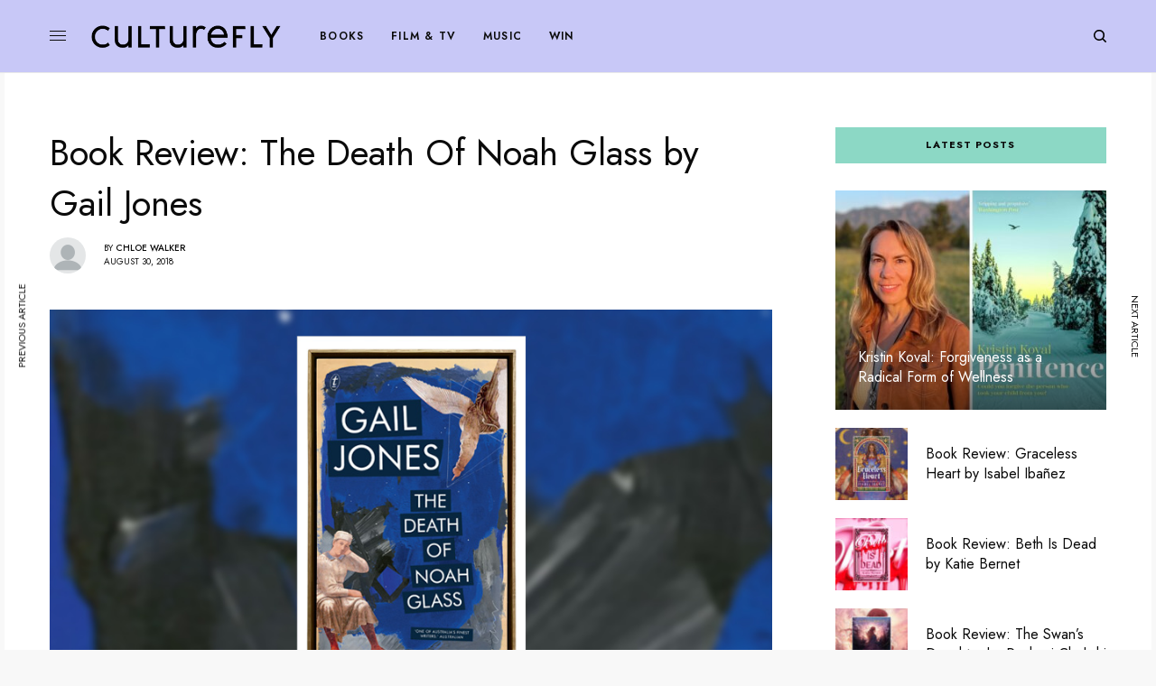

--- FILE ---
content_type: text/html; charset=UTF-8
request_url: https://culturefly.co.uk/book-review-the-death-of-noah-glass-by-gail-jones/
body_size: 18724
content:
<!doctype html>
<html lang="en-US">
<head>
	<meta charset="UTF-8" />
	<meta name="viewport" content="width=device-width, initial-scale=1, maximum-scale=1, viewport-fit=cover">
	<link rel="profile" href="http://gmpg.org/xfn/11">
	<link rel="pingback" href="https://culturefly.co.uk/xmlrpc.php">
	<link rel="dns-prefetch" href="//cdn.hu-manity.co" />
		<!-- Cookie Compliance -->
		<script type="text/javascript">var huOptions = {"appID":"cultureflycouk-e261090","currentLanguage":"en","blocking":false,"globalCookie":false,"isAdmin":false,"privacyConsent":true,"forms":[]};</script>
		<script type="text/javascript" src="https://cdn.hu-manity.co/hu-banner.min.js"></script><meta name='robots' content='index, follow, max-image-preview:large, max-snippet:-1, max-video-preview:-1' />
	<style>img:is([sizes="auto" i], [sizes^="auto," i]) { contain-intrinsic-size: 3000px 1500px }</style>
	
	<title>Book Review: The Death Of Noah Glass by Gail Jones - Culturefly</title>
	<meta name="description" content="Losing a parent is a big shock for anyone to process. For Martin and Evie Glass, there was more to come. Just days after the death of their father, they learn he was the main suspect in an Italian art robbery." />
	<link rel="canonical" href="https://culturefly.co.uk/book-review-the-death-of-noah-glass-by-gail-jones/" />
	<meta property="og:locale" content="en_US" />
	<meta property="og:type" content="article" />
	<meta property="og:title" content="Book Review: The Death Of Noah Glass by Gail Jones - Culturefly" />
	<meta property="og:description" content="Losing a parent is a big shock for anyone to process. For Martin and Evie Glass, there was more to come. Just days after the death of their father, they learn he was the main suspect in an Italian art robbery." />
	<meta property="og:url" content="https://culturefly.co.uk/book-review-the-death-of-noah-glass-by-gail-jones/" />
	<meta property="og:site_name" content="Culturefly" />
	<meta property="article:published_time" content="2018-08-30T08:00:59+00:00" />
	<meta property="og:image" content="https://culturefly.co.uk/wp-content/uploads/2018/08/the-death-of-noah-glass-cover.jpg" />
	<meta property="og:image:width" content="900" />
	<meta property="og:image:height" content="500" />
	<meta property="og:image:type" content="image/jpeg" />
	<meta name="author" content="Chloe Walker" />
	<meta name="twitter:card" content="summary_large_image" />
	<meta name="twitter:creator" content="@Culturefly" />
	<meta name="twitter:site" content="@Culturefly" />
	<meta name="twitter:label1" content="Written by" />
	<meta name="twitter:data1" content="Chloe Walker" />
	<meta name="twitter:label2" content="Est. reading time" />
	<meta name="twitter:data2" content="3 minutes" />
	<script type="application/ld+json" class="yoast-schema-graph">{"@context":"https://schema.org","@graph":[{"@type":"Article","@id":"https://culturefly.co.uk/book-review-the-death-of-noah-glass-by-gail-jones/#article","isPartOf":{"@id":"https://culturefly.co.uk/book-review-the-death-of-noah-glass-by-gail-jones/"},"author":{"@id":"https://culturefly.co.uk/#/schema/person/bf6618bdfbe2a98cf590ad726cdb774f"},"headline":"Book Review: The Death Of Noah Glass by Gail Jones","datePublished":"2018-08-30T08:00:59+00:00","mainEntityOfPage":{"@id":"https://culturefly.co.uk/book-review-the-death-of-noah-glass-by-gail-jones/"},"wordCount":531,"commentCount":0,"image":{"@id":"https://culturefly.co.uk/book-review-the-death-of-noah-glass-by-gail-jones/#primaryimage"},"thumbnailUrl":"https://culturefly.co.uk/wp-content/uploads/2018/08/the-death-of-noah-glass-cover.jpg","keywords":["gail jones","the death of noah glass"],"articleSection":["Book Review","Books","Featured"],"inLanguage":"en-US","potentialAction":[{"@type":"CommentAction","name":"Comment","target":["https://culturefly.co.uk/book-review-the-death-of-noah-glass-by-gail-jones/#respond"]}]},{"@type":"WebPage","@id":"https://culturefly.co.uk/book-review-the-death-of-noah-glass-by-gail-jones/","url":"https://culturefly.co.uk/book-review-the-death-of-noah-glass-by-gail-jones/","name":"Book Review: The Death Of Noah Glass by Gail Jones - Culturefly","isPartOf":{"@id":"https://culturefly.co.uk/#website"},"primaryImageOfPage":{"@id":"https://culturefly.co.uk/book-review-the-death-of-noah-glass-by-gail-jones/#primaryimage"},"image":{"@id":"https://culturefly.co.uk/book-review-the-death-of-noah-glass-by-gail-jones/#primaryimage"},"thumbnailUrl":"https://culturefly.co.uk/wp-content/uploads/2018/08/the-death-of-noah-glass-cover.jpg","datePublished":"2018-08-30T08:00:59+00:00","author":{"@id":"https://culturefly.co.uk/#/schema/person/bf6618bdfbe2a98cf590ad726cdb774f"},"description":"Losing a parent is a big shock for anyone to process. For Martin and Evie Glass, there was more to come. Just days after the death of their father, they learn he was the main suspect in an Italian art robbery.","breadcrumb":{"@id":"https://culturefly.co.uk/book-review-the-death-of-noah-glass-by-gail-jones/#breadcrumb"},"inLanguage":"en-US","potentialAction":[{"@type":"ReadAction","target":["https://culturefly.co.uk/book-review-the-death-of-noah-glass-by-gail-jones/"]}]},{"@type":"ImageObject","inLanguage":"en-US","@id":"https://culturefly.co.uk/book-review-the-death-of-noah-glass-by-gail-jones/#primaryimage","url":"https://culturefly.co.uk/wp-content/uploads/2018/08/the-death-of-noah-glass-cover.jpg","contentUrl":"https://culturefly.co.uk/wp-content/uploads/2018/08/the-death-of-noah-glass-cover.jpg","width":900,"height":500},{"@type":"BreadcrumbList","@id":"https://culturefly.co.uk/book-review-the-death-of-noah-glass-by-gail-jones/#breadcrumb","itemListElement":[{"@type":"ListItem","position":1,"name":"Home","item":"https://culturefly.co.uk/"},{"@type":"ListItem","position":2,"name":"Book Review: The Death Of Noah Glass by Gail Jones"}]},{"@type":"WebSite","@id":"https://culturefly.co.uk/#website","url":"https://culturefly.co.uk/","name":"Culturefly","description":"| Books, Film, TV, Music &amp; Theatre","potentialAction":[{"@type":"SearchAction","target":{"@type":"EntryPoint","urlTemplate":"https://culturefly.co.uk/?s={search_term_string}"},"query-input":{"@type":"PropertyValueSpecification","valueRequired":true,"valueName":"search_term_string"}}],"inLanguage":"en-US"},{"@type":"Person","@id":"https://culturefly.co.uk/#/schema/person/0b58d89e2eb0b074a56393cbdcfde1e5","name":"Culturefly","image":{"@type":"ImageObject","inLanguage":"en-US","@id":"https://culturefly.co.uk/#/schema/person/image/4cf624ee44ce63bef99fd361b6807b31","url":"https://culturefly.co.uk/wp-content/uploads/2015/09/blank-profile-picture-gfc3110709_1280.png","contentUrl":"https://culturefly.co.uk/wp-content/uploads/2015/09/blank-profile-picture-gfc3110709_1280.png","caption":"Culturefly"},"url":"https://culturefly.co.uk/author/admin/"},{"@type":"Person","@id":"https://culturefly.co.uk/#/schema/person/bf6618bdfbe2a98cf590ad726cdb774f","name":"Chloe Walker","image":{"@type":"ImageObject","inLanguage":"en-US","@id":"https://culturefly.co.uk/#/schema/person/image/4cf624ee44ce63bef99fd361b6807b31","url":"https://culturefly.co.uk/wp-content/uploads/2015/09/blank-profile-picture-gfc3110709_1280.png","contentUrl":"https://culturefly.co.uk/wp-content/uploads/2015/09/blank-profile-picture-gfc3110709_1280.png","caption":"Chloe Walker"},"url":"https://culturefly.co.uk/author/chloe-walker/"}]}</script>


<link rel='dns-prefetch' href='//cdn.plyr.io' />
<link rel='dns-prefetch' href='//fonts.googleapis.com' />
<link rel="alternate" type="application/rss+xml" title="Culturefly &raquo; Feed" href="https://culturefly.co.uk/feed/" />
<link rel="alternate" type="application/rss+xml" title="Culturefly &raquo; Comments Feed" href="https://culturefly.co.uk/comments/feed/" />
<link rel="preconnect" href="//fonts.gstatic.com/" crossorigin><script type="text/javascript">
/* <![CDATA[ */
window._wpemojiSettings = {"baseUrl":"https:\/\/s.w.org\/images\/core\/emoji\/16.0.1\/72x72\/","ext":".png","svgUrl":"https:\/\/s.w.org\/images\/core\/emoji\/16.0.1\/svg\/","svgExt":".svg","source":{"concatemoji":"https:\/\/culturefly.co.uk\/wp-includes\/js\/wp-emoji-release.min.js?ver=6.8.3"}};
/*! This file is auto-generated */
!function(s,n){var o,i,e;function c(e){try{var t={supportTests:e,timestamp:(new Date).valueOf()};sessionStorage.setItem(o,JSON.stringify(t))}catch(e){}}function p(e,t,n){e.clearRect(0,0,e.canvas.width,e.canvas.height),e.fillText(t,0,0);var t=new Uint32Array(e.getImageData(0,0,e.canvas.width,e.canvas.height).data),a=(e.clearRect(0,0,e.canvas.width,e.canvas.height),e.fillText(n,0,0),new Uint32Array(e.getImageData(0,0,e.canvas.width,e.canvas.height).data));return t.every(function(e,t){return e===a[t]})}function u(e,t){e.clearRect(0,0,e.canvas.width,e.canvas.height),e.fillText(t,0,0);for(var n=e.getImageData(16,16,1,1),a=0;a<n.data.length;a++)if(0!==n.data[a])return!1;return!0}function f(e,t,n,a){switch(t){case"flag":return n(e,"\ud83c\udff3\ufe0f\u200d\u26a7\ufe0f","\ud83c\udff3\ufe0f\u200b\u26a7\ufe0f")?!1:!n(e,"\ud83c\udde8\ud83c\uddf6","\ud83c\udde8\u200b\ud83c\uddf6")&&!n(e,"\ud83c\udff4\udb40\udc67\udb40\udc62\udb40\udc65\udb40\udc6e\udb40\udc67\udb40\udc7f","\ud83c\udff4\u200b\udb40\udc67\u200b\udb40\udc62\u200b\udb40\udc65\u200b\udb40\udc6e\u200b\udb40\udc67\u200b\udb40\udc7f");case"emoji":return!a(e,"\ud83e\udedf")}return!1}function g(e,t,n,a){var r="undefined"!=typeof WorkerGlobalScope&&self instanceof WorkerGlobalScope?new OffscreenCanvas(300,150):s.createElement("canvas"),o=r.getContext("2d",{willReadFrequently:!0}),i=(o.textBaseline="top",o.font="600 32px Arial",{});return e.forEach(function(e){i[e]=t(o,e,n,a)}),i}function t(e){var t=s.createElement("script");t.src=e,t.defer=!0,s.head.appendChild(t)}"undefined"!=typeof Promise&&(o="wpEmojiSettingsSupports",i=["flag","emoji"],n.supports={everything:!0,everythingExceptFlag:!0},e=new Promise(function(e){s.addEventListener("DOMContentLoaded",e,{once:!0})}),new Promise(function(t){var n=function(){try{var e=JSON.parse(sessionStorage.getItem(o));if("object"==typeof e&&"number"==typeof e.timestamp&&(new Date).valueOf()<e.timestamp+604800&&"object"==typeof e.supportTests)return e.supportTests}catch(e){}return null}();if(!n){if("undefined"!=typeof Worker&&"undefined"!=typeof OffscreenCanvas&&"undefined"!=typeof URL&&URL.createObjectURL&&"undefined"!=typeof Blob)try{var e="postMessage("+g.toString()+"("+[JSON.stringify(i),f.toString(),p.toString(),u.toString()].join(",")+"));",a=new Blob([e],{type:"text/javascript"}),r=new Worker(URL.createObjectURL(a),{name:"wpTestEmojiSupports"});return void(r.onmessage=function(e){c(n=e.data),r.terminate(),t(n)})}catch(e){}c(n=g(i,f,p,u))}t(n)}).then(function(e){for(var t in e)n.supports[t]=e[t],n.supports.everything=n.supports.everything&&n.supports[t],"flag"!==t&&(n.supports.everythingExceptFlag=n.supports.everythingExceptFlag&&n.supports[t]);n.supports.everythingExceptFlag=n.supports.everythingExceptFlag&&!n.supports.flag,n.DOMReady=!1,n.readyCallback=function(){n.DOMReady=!0}}).then(function(){return e}).then(function(){var e;n.supports.everything||(n.readyCallback(),(e=n.source||{}).concatemoji?t(e.concatemoji):e.wpemoji&&e.twemoji&&(t(e.twemoji),t(e.wpemoji)))}))}((window,document),window._wpemojiSettings);
/* ]]> */
</script>
<style id='wp-emoji-styles-inline-css' type='text/css'>

	img.wp-smiley, img.emoji {
		display: inline !important;
		border: none !important;
		box-shadow: none !important;
		height: 1em !important;
		width: 1em !important;
		margin: 0 0.07em !important;
		vertical-align: -0.1em !important;
		background: none !important;
		padding: 0 !important;
	}
</style>
<link rel='stylesheet' id='wp-block-library-css' href='https://culturefly.co.uk/wp-includes/css/dist/block-library/style.min.css?ver=6.8.3' type='text/css' media='all' />
<style id='classic-theme-styles-inline-css' type='text/css'>
/*! This file is auto-generated */
.wp-block-button__link{color:#fff;background-color:#32373c;border-radius:9999px;box-shadow:none;text-decoration:none;padding:calc(.667em + 2px) calc(1.333em + 2px);font-size:1.125em}.wp-block-file__button{background:#32373c;color:#fff;text-decoration:none}
</style>
<style id='global-styles-inline-css' type='text/css'>
:root{--wp--preset--aspect-ratio--square: 1;--wp--preset--aspect-ratio--4-3: 4/3;--wp--preset--aspect-ratio--3-4: 3/4;--wp--preset--aspect-ratio--3-2: 3/2;--wp--preset--aspect-ratio--2-3: 2/3;--wp--preset--aspect-ratio--16-9: 16/9;--wp--preset--aspect-ratio--9-16: 9/16;--wp--preset--color--black: #000000;--wp--preset--color--cyan-bluish-gray: #abb8c3;--wp--preset--color--white: #ffffff;--wp--preset--color--pale-pink: #f78da7;--wp--preset--color--vivid-red: #cf2e2e;--wp--preset--color--luminous-vivid-orange: #ff6900;--wp--preset--color--luminous-vivid-amber: #fcb900;--wp--preset--color--light-green-cyan: #7bdcb5;--wp--preset--color--vivid-green-cyan: #00d084;--wp--preset--color--pale-cyan-blue: #8ed1fc;--wp--preset--color--vivid-cyan-blue: #0693e3;--wp--preset--color--vivid-purple: #9b51e0;--wp--preset--color--thb-accent: #9f9be8;--wp--preset--gradient--vivid-cyan-blue-to-vivid-purple: linear-gradient(135deg,rgba(6,147,227,1) 0%,rgb(155,81,224) 100%);--wp--preset--gradient--light-green-cyan-to-vivid-green-cyan: linear-gradient(135deg,rgb(122,220,180) 0%,rgb(0,208,130) 100%);--wp--preset--gradient--luminous-vivid-amber-to-luminous-vivid-orange: linear-gradient(135deg,rgba(252,185,0,1) 0%,rgba(255,105,0,1) 100%);--wp--preset--gradient--luminous-vivid-orange-to-vivid-red: linear-gradient(135deg,rgba(255,105,0,1) 0%,rgb(207,46,46) 100%);--wp--preset--gradient--very-light-gray-to-cyan-bluish-gray: linear-gradient(135deg,rgb(238,238,238) 0%,rgb(169,184,195) 100%);--wp--preset--gradient--cool-to-warm-spectrum: linear-gradient(135deg,rgb(74,234,220) 0%,rgb(151,120,209) 20%,rgb(207,42,186) 40%,rgb(238,44,130) 60%,rgb(251,105,98) 80%,rgb(254,248,76) 100%);--wp--preset--gradient--blush-light-purple: linear-gradient(135deg,rgb(255,206,236) 0%,rgb(152,150,240) 100%);--wp--preset--gradient--blush-bordeaux: linear-gradient(135deg,rgb(254,205,165) 0%,rgb(254,45,45) 50%,rgb(107,0,62) 100%);--wp--preset--gradient--luminous-dusk: linear-gradient(135deg,rgb(255,203,112) 0%,rgb(199,81,192) 50%,rgb(65,88,208) 100%);--wp--preset--gradient--pale-ocean: linear-gradient(135deg,rgb(255,245,203) 0%,rgb(182,227,212) 50%,rgb(51,167,181) 100%);--wp--preset--gradient--electric-grass: linear-gradient(135deg,rgb(202,248,128) 0%,rgb(113,206,126) 100%);--wp--preset--gradient--midnight: linear-gradient(135deg,rgb(2,3,129) 0%,rgb(40,116,252) 100%);--wp--preset--font-size--small: 13px;--wp--preset--font-size--medium: 20px;--wp--preset--font-size--large: 36px;--wp--preset--font-size--x-large: 42px;--wp--preset--spacing--20: 0.44rem;--wp--preset--spacing--30: 0.67rem;--wp--preset--spacing--40: 1rem;--wp--preset--spacing--50: 1.5rem;--wp--preset--spacing--60: 2.25rem;--wp--preset--spacing--70: 3.38rem;--wp--preset--spacing--80: 5.06rem;--wp--preset--shadow--natural: 6px 6px 9px rgba(0, 0, 0, 0.2);--wp--preset--shadow--deep: 12px 12px 50px rgba(0, 0, 0, 0.4);--wp--preset--shadow--sharp: 6px 6px 0px rgba(0, 0, 0, 0.2);--wp--preset--shadow--outlined: 6px 6px 0px -3px rgba(255, 255, 255, 1), 6px 6px rgba(0, 0, 0, 1);--wp--preset--shadow--crisp: 6px 6px 0px rgba(0, 0, 0, 1);}:where(.is-layout-flex){gap: 0.5em;}:where(.is-layout-grid){gap: 0.5em;}body .is-layout-flex{display: flex;}.is-layout-flex{flex-wrap: wrap;align-items: center;}.is-layout-flex > :is(*, div){margin: 0;}body .is-layout-grid{display: grid;}.is-layout-grid > :is(*, div){margin: 0;}:where(.wp-block-columns.is-layout-flex){gap: 2em;}:where(.wp-block-columns.is-layout-grid){gap: 2em;}:where(.wp-block-post-template.is-layout-flex){gap: 1.25em;}:where(.wp-block-post-template.is-layout-grid){gap: 1.25em;}.has-black-color{color: var(--wp--preset--color--black) !important;}.has-cyan-bluish-gray-color{color: var(--wp--preset--color--cyan-bluish-gray) !important;}.has-white-color{color: var(--wp--preset--color--white) !important;}.has-pale-pink-color{color: var(--wp--preset--color--pale-pink) !important;}.has-vivid-red-color{color: var(--wp--preset--color--vivid-red) !important;}.has-luminous-vivid-orange-color{color: var(--wp--preset--color--luminous-vivid-orange) !important;}.has-luminous-vivid-amber-color{color: var(--wp--preset--color--luminous-vivid-amber) !important;}.has-light-green-cyan-color{color: var(--wp--preset--color--light-green-cyan) !important;}.has-vivid-green-cyan-color{color: var(--wp--preset--color--vivid-green-cyan) !important;}.has-pale-cyan-blue-color{color: var(--wp--preset--color--pale-cyan-blue) !important;}.has-vivid-cyan-blue-color{color: var(--wp--preset--color--vivid-cyan-blue) !important;}.has-vivid-purple-color{color: var(--wp--preset--color--vivid-purple) !important;}.has-black-background-color{background-color: var(--wp--preset--color--black) !important;}.has-cyan-bluish-gray-background-color{background-color: var(--wp--preset--color--cyan-bluish-gray) !important;}.has-white-background-color{background-color: var(--wp--preset--color--white) !important;}.has-pale-pink-background-color{background-color: var(--wp--preset--color--pale-pink) !important;}.has-vivid-red-background-color{background-color: var(--wp--preset--color--vivid-red) !important;}.has-luminous-vivid-orange-background-color{background-color: var(--wp--preset--color--luminous-vivid-orange) !important;}.has-luminous-vivid-amber-background-color{background-color: var(--wp--preset--color--luminous-vivid-amber) !important;}.has-light-green-cyan-background-color{background-color: var(--wp--preset--color--light-green-cyan) !important;}.has-vivid-green-cyan-background-color{background-color: var(--wp--preset--color--vivid-green-cyan) !important;}.has-pale-cyan-blue-background-color{background-color: var(--wp--preset--color--pale-cyan-blue) !important;}.has-vivid-cyan-blue-background-color{background-color: var(--wp--preset--color--vivid-cyan-blue) !important;}.has-vivid-purple-background-color{background-color: var(--wp--preset--color--vivid-purple) !important;}.has-black-border-color{border-color: var(--wp--preset--color--black) !important;}.has-cyan-bluish-gray-border-color{border-color: var(--wp--preset--color--cyan-bluish-gray) !important;}.has-white-border-color{border-color: var(--wp--preset--color--white) !important;}.has-pale-pink-border-color{border-color: var(--wp--preset--color--pale-pink) !important;}.has-vivid-red-border-color{border-color: var(--wp--preset--color--vivid-red) !important;}.has-luminous-vivid-orange-border-color{border-color: var(--wp--preset--color--luminous-vivid-orange) !important;}.has-luminous-vivid-amber-border-color{border-color: var(--wp--preset--color--luminous-vivid-amber) !important;}.has-light-green-cyan-border-color{border-color: var(--wp--preset--color--light-green-cyan) !important;}.has-vivid-green-cyan-border-color{border-color: var(--wp--preset--color--vivid-green-cyan) !important;}.has-pale-cyan-blue-border-color{border-color: var(--wp--preset--color--pale-cyan-blue) !important;}.has-vivid-cyan-blue-border-color{border-color: var(--wp--preset--color--vivid-cyan-blue) !important;}.has-vivid-purple-border-color{border-color: var(--wp--preset--color--vivid-purple) !important;}.has-vivid-cyan-blue-to-vivid-purple-gradient-background{background: var(--wp--preset--gradient--vivid-cyan-blue-to-vivid-purple) !important;}.has-light-green-cyan-to-vivid-green-cyan-gradient-background{background: var(--wp--preset--gradient--light-green-cyan-to-vivid-green-cyan) !important;}.has-luminous-vivid-amber-to-luminous-vivid-orange-gradient-background{background: var(--wp--preset--gradient--luminous-vivid-amber-to-luminous-vivid-orange) !important;}.has-luminous-vivid-orange-to-vivid-red-gradient-background{background: var(--wp--preset--gradient--luminous-vivid-orange-to-vivid-red) !important;}.has-very-light-gray-to-cyan-bluish-gray-gradient-background{background: var(--wp--preset--gradient--very-light-gray-to-cyan-bluish-gray) !important;}.has-cool-to-warm-spectrum-gradient-background{background: var(--wp--preset--gradient--cool-to-warm-spectrum) !important;}.has-blush-light-purple-gradient-background{background: var(--wp--preset--gradient--blush-light-purple) !important;}.has-blush-bordeaux-gradient-background{background: var(--wp--preset--gradient--blush-bordeaux) !important;}.has-luminous-dusk-gradient-background{background: var(--wp--preset--gradient--luminous-dusk) !important;}.has-pale-ocean-gradient-background{background: var(--wp--preset--gradient--pale-ocean) !important;}.has-electric-grass-gradient-background{background: var(--wp--preset--gradient--electric-grass) !important;}.has-midnight-gradient-background{background: var(--wp--preset--gradient--midnight) !important;}.has-small-font-size{font-size: var(--wp--preset--font-size--small) !important;}.has-medium-font-size{font-size: var(--wp--preset--font-size--medium) !important;}.has-large-font-size{font-size: var(--wp--preset--font-size--large) !important;}.has-x-large-font-size{font-size: var(--wp--preset--font-size--x-large) !important;}
:where(.wp-block-post-template.is-layout-flex){gap: 1.25em;}:where(.wp-block-post-template.is-layout-grid){gap: 1.25em;}
:where(.wp-block-columns.is-layout-flex){gap: 2em;}:where(.wp-block-columns.is-layout-grid){gap: 2em;}
:root :where(.wp-block-pullquote){font-size: 1.5em;line-height: 1.6;}
</style>
<link rel='stylesheet' id='avatar-manager-css' href='https://culturefly.co.uk/wp-content/plugins/avatar-manager/assets/css/avatar-manager.min.css?ver=1.2.1' type='text/css' media='all' />
<link rel='stylesheet' id='wp-components-css' href='https://culturefly.co.uk/wp-includes/css/dist/components/style.min.css?ver=6.8.3' type='text/css' media='all' />
<link rel='stylesheet' id='godaddy-styles-css' href='https://culturefly.co.uk/wp-content/mu-plugins/vendor/wpex/godaddy-launch/includes/Dependencies/GoDaddy/Styles/build/latest.css?ver=2.0.2' type='text/css' media='all' />
<link rel='stylesheet' id='thb-app-css' href='https://culturefly.co.uk/wp-content/themes/theissue/assets/css/app.css?ver=1.6.9' type='text/css' media='all' />
<link rel='stylesheet' id='thb-post-detail-css' href='https://culturefly.co.uk/wp-content/themes/theissue/assets/css/app-post-detail.css?ver=1.6.9' type='text/css' media='all' />
<style id='thb-post-detail-inline-css' type='text/css'>
body,h1, .h1, h2, .h2, h3, .h3, h4, .h4, h5, .h5, h6, .h6,.thb-lightbox-button .thb-lightbox-text,.post .post-category,.post.thumbnail-seealso .thb-seealso-text,.thb-entry-footer,.smart-list .smart-list-title .smart-list-count,.smart-list .thb-smart-list-content .smart-list-count,.thb-carousel.bottom-arrows .slick-bottom-arrows,.thb-hotspot-container,.thb-pin-it-container .thb-pin-it,label,input[type="text"],input[type="password"],input[type="date"],input[type="datetime"],input[type="email"],input[type="number"],input[type="search"],input[type="tel"],input[type="time"],input[type="url"],textarea,.testimonial-author,.thb-article-sponsors,input[type="submit"],submit,.button,.btn,.btn-block,.btn-text,.post .post-gallery .thb-post-icon,.post .thb-post-bottom,.woocommerce-MyAccount-navigation,.featured_image_credit,.widget .thb-widget-title,.thb-readmore .thb-readmore-title,.widget.thb_widget_instagram .thb-instagram-header,.widget.thb_widget_instagram .thb-instagram-footer,.thb-instagram-row figure .instagram-link,.widget.thb_widget_top_reviews .post .widget-review-title-holder .thb-widget-score,.thb-instagram-row figure,.widget.thb_widget_top_categories .thb-widget-category-link .thb-widget-category-name,.widget.thb_widget_twitter .thb-twitter-user,.widget.thb_widget_twitter .thb-tweet .thb-tweet-time,.widget.thb_widget_twitter .thb-tweet .thb-tweet-actions,.thb-social-links-container,.login-page-form,.woocommerce .woocommerce-form-login .lost_password,.woocommerce-message, .woocommerce-error, .woocommerce-notice, .woocommerce-info,.woocommerce-success,.select2,.woocommerce-MyAccount-content legend,.shop_table,.thb-lightbox-button .thb-lightbox-thumbs,.post.thumbnail-style6 .post-gallery .now-playing,.widget.thb_widget_top_reviews .post .widget-review-title-holder .thb-widget-score strong,.post.thumbnail-style8 .thumb_large_count,.post.thumbnail-style4 .thumb_count,.post .thb-read-more {font-family:Jost, 'BlinkMacSystemFont', -apple-system, 'Roboto', 'Lucida Sans';}.post-title h1,.post-title h2,.post-title h3,.post-title h4,.post-title h5,.post-title h6 {font-family:Jost, 'BlinkMacSystemFont', -apple-system, 'Roboto', 'Lucida Sans';font-weight:400;}.post-content,.post-excerpt,.thb-article-subscribe p,.thb-article-author p,.commentlist .comment p, .commentlist .review p,.thb-executive-summary,.thb-newsletter-form p,.search-title p,.thb-product-detail .product-information .woocommerce-product-details__short-description,.widget:not(.woocommerce) p,.thb-author-info .thb-author-page-description p,.wpb_text_column,.no-vc,.woocommerce-tabs .wc-tab,.woocommerce-tabs .wc-tab p:not(.stars),.thb-pricing-table .pricing-container .pricing-description,.content404 p,.subfooter p {font-family:Zilla Slab, 'BlinkMacSystemFont', -apple-system, 'Roboto', 'Lucida Sans';}.thb-full-menu {font-family:Jost, 'BlinkMacSystemFont', -apple-system, 'Roboto', 'Lucida Sans';}.thb-mobile-menu,.thb-secondary-menu {}.thb-dropcap-on .post-detail .post-content>p:first-of-type:first-letter,.thb-dropcap-on .post-detail .post-content>.row:first-of-type .columns:first-of-type .wpb_text_column:first-of-type .wpb_wrapper>p:first-of-type:first-letter {}.widget.style1 .thb-widget-title,.widget.style2 .thb-widget-title,.widget.style3 .thb-widget-title {}em {}label {}input[type="submit"],submit,.button,.btn,.btn-block,.btn-text {}.article-container .post-content,.article-container .post-content p:not(.wp-block-cover-text) {}.post .post-category {}.post-detail .thb-executive-summary li {}.post .post-excerpt {}.thb-full-menu>li>a:not(.logolink) {font-size:12px;letter-spacing:0.1em !important;}.thb-full-menu li .sub-menu li a {}.thb-mobile-menu>li>a {}.thb-mobile-menu .sub-menu a {}.thb-secondary-menu a {}#mobile-menu .menu-footer {}#mobile-menu .thb-social-links-container .thb-social-link-wrap .thb-social-link .thb-social-icon-container {}.widget .thb-widget-title,.widget.style2 .thb-widget-title,.widget.style3 .thb-widget-title{font-weight:800;font-size:11px;letter-spacing:0.1em !important;}.footer .widget .thb-widget-title,.footer .widget.style2 .thb-widget-title,.footer .widget.style3 .thb-widget-title {}.footer .widget,.footer .widget p {}.subfooter .thb-full-menu>li>a:not(.logolink) {}.subfooter p {font-weight:600;font-size:11px;text-transform:uppercase !important;letter-spacing:0.2em !important;}.subfooter .thb-social-links-container.thb-social-horizontal .thb-social-link-wrap .thb-social-icon-container,.subfooter.style6 .thb-social-links-container.thb-social-horizontal .thb-social-link-wrap .thb-social-icon-container {}#scroll_to_top {}.search-title p {}@media screen and (min-width:1024px) {h1,.h1 {}}h1,.h1 {}@media screen and (min-width:1024px) {h2 {}}h2 {}@media screen and (min-width:1024px) {h3 {}}h3 {}@media screen and (min-width:1024px) {h4 {}}h4 {}@media screen and (min-width:1024px) {h5 {}}h5 {}h6 {}.logo-holder .logolink .logoimg {max-height:40px;}.logo-holder .logolink .logoimg[src$=".svg"] {max-height:100%;height:40px;}@media screen and (max-width:1023px) {.header.header-mobile .logo-holder .logolink .logoimg {max-height:px;}.header.header-mobile .logo-holder .logolink .logoimg[src$=".svg"] {max-height:100%;height:px;}}.header.fixed:not(.header-mobile) .logo-holder .logolink .logoimg {max-height:35px;}.header.fixed:not(.header-mobile) .logo-holder .logolink .logoimg {max-height:100%;height:35px;}#mobile-menu .logolink .logoimg {max-height:35px;}#mobile-menu .logolink .logoimg {max-height:100%;height:35px;}.header:not(.header-mobile):not(.fixed) .logo-holder {padding-top:20px;padding-bottom:20px;}.header.header-mobile .logo-holder {padding-top:15px;padding-bottom:15px;}a:hover,h1 small, h2 small, h3 small, h4 small, h5 small, h6 small,h1 small a, h2 small a, h3 small a, h4 small a, h5 small a, h6 small a,.secondary-area .thb-follow-holder .sub-menu .subscribe_part .thb-newsletter-form h4,.secondary-area .thb-follow-holder .sub-menu .subscribe_part .thb-newsletter-form .newsletter-form .btn:hover,.thb-full-menu.thb-standard > li.current-menu-item:not(.has-hash) > a,.thb-full-menu > li > a:not(.logolink)[data-filter].active,.thb-dropdown-color-dark .thb-full-menu .sub-menu li a:hover,#mobile-menu.dark .thb-mobile-menu > li > a:hover,#mobile-menu.dark .sub-menu a:hover,#mobile-menu.dark .thb-secondary-menu a:hover,.thb-secondary-menu a:hover,.post .thb-read-more:hover,.post:not(.white-post-content) .thb-post-bottom.sponsored-bottom ul li,.post:not(.white-post-content) .thb-post-bottom .post-share:hover,.thb-dropcap-on .post-detail .post-content>p:first-of-type:first-letter,.thb-dropcap-on .post-detail .post-content>.row:first-of-type .columns:first-of-type .wpb_text_column:first-of-type .wpb_wrapper>p:first-of-type:first-letter,.post-detail .thb-executive-summary li:before,.thb-readmore p a,input[type="submit"].white:hover,.button.white:hover,.btn.white:hover,input[type="submit"].style2.accent,.button.style2.accent,.btn.style2.accent,.search-title h1 strong,.thb-author-page-meta a:hover,.widget.thb_widget_top_reviews .post .widget-review-title-holder .thb-widget-score strong,.thb-autotype .thb-autotype-entry,.thb_location_container.row .thb_location h5,.thb-page-menu li:hover a, .thb-page-menu li.current_page_item a,.thb-tabs.style3 .vc_tta-panel-heading h4 a:hover,.thb-tabs.style3 .vc_tta-panel-heading h4 a.active,.thb-tabs.style4 .vc_tta-panel-heading h4 a:hover,.thb-tabs.style4 .vc_tta-panel-heading h4 a.active,.thb-iconbox.top.type5 .iconbox-content .thb-read-more,.thb-testimonials.style7 .testimonial-author cite,.thb-testimonials.style7 .testimonial-author span,.thb-article-reactions .row .columns .thb-reaction.active .thb-reaction-count,.thb-article-sponsors .sponsored-by,.thb-cookie-bar .thb-cookie-text a,.thb-pricing-table.style2 .pricing-container .thb_pricing_head .thb-price,.thb-hotspot-container .product-hotspots .product-title .hotspots-buynow,.plyr--full-ui input[type=range],.woocommerce-checkout-payment .wc_payment_methods .wc_payment_method.payment_method_paypal .about_paypal,.has-thb-accent-color,.wp-block-button .wp-block-button__link.has-thb-accent-color {color:#9f9be8;}.columns.thb-light-column .thb-newsletter-form .btn:hover,.secondary-area .thb-trending-holder .thb-full-menu li.menu-item-has-children .sub-menu .thb-trending .thb-trending-tabs a.active,.thb-full-menu.thb-line-marker > li > a:before,#mobile-menu.dark .widget.thb_widget_subscribe .btn:hover,.post .thb-read-more:after,.post.style4 .post-gallery:after,.post.style5 .post-inner-content,.post.style13 .post-gallery:after,.smart-list .smart-list-title .smart-list-count,.smart-list.smart-list-v3 .thb-smart-list-nav .arrow:not(.disabled):hover,.thb-custom-checkbox input[type="checkbox"]:checked + label:before,input[type="submit"]:not(.white):not(.grey):not(.style2):not(.white):not(.add_to_cart_button):not(.accent):hover,.button:not(.white):not(.grey):not(.style2):not(.white):not(.add_to_cart_button):not(.accent):hover,.btn:not(.white):not(.grey):not(.style2):not(.white):not(.add_to_cart_button):not(.accent):hover,input[type="submit"].grey:hover,.button.grey:hover,.btn.grey:hover,input[type="submit"].accent, input[type="submit"].checkout,.button.accent,.button.checkout,.btn.accent,.btn.checkout,input[type="submit"].style2.accent:hover,.button.style2.accent:hover,.btn.style2.accent:hover,.btn-text.style3 .circle-btn,.widget.thb_widget_top_categories .thb-widget-category-link:hover .thb-widget-category-name,.thb-progressbar .thb-progress span,.thb-page-menu.style1 li:hover a, .thb-page-menu.style1 li.current_page_item a,.thb-client-row.thb-opacity.with-accent .thb-client:hover,.thb-client-row .style4 .accent-color,.thb-tabs.style1 .vc_tta-panel-heading h4 a:before,.thb-testimonials.style7 .thb-carousel .slick-dots .select,.thb-categorylinks.style2 a:after,.thb-category-card:hover,.thb-hotspot-container .thb-hotspot.pin-accent,.pagination ul .page-numbers.current, .pagination ul .page-numbers:not(.dots):hover,.pagination .nav-links .page-numbers.current,.pagination .nav-links .page-numbers:not(.dots):hover,.woocommerce-pagination ul .page-numbers.current,.woocommerce-pagination ul .page-numbers:not(.dots):hover,.woocommerce-pagination .nav-links .page-numbers.current,.woocommerce-pagination .nav-links .page-numbers:not(.dots):hover,.plyr__control--overlaid,.plyr--video .plyr__control.plyr__tab-focus, .plyr--video .plyr__control:hover, .plyr--video .plyr__control[aria-expanded=true],.badge.onsale,.demo_store,.products .product .product_after_title .button:hover:after,.woocommerce-MyAccount-navigation ul li:hover a, .woocommerce-MyAccount-navigation ul li.is-active a,.has-thb-accent-background-color,.wp-block-button .wp-block-button__link.has-thb-accent-background-color {background-color:#9f9be8;}.thb-dark-mode-on .btn.grey:hover,.thb-dark-mode-on .thb-pricing-table.style2 .pricing-container .btn:hover,.thb-dark-mode-on .woocommerce-checkout-payment .wc_payment_methods+.place-order .button:hover {background-color:#9f9be8;}input[type="submit"].accent:hover, input[type="submit"].checkout:hover,.button.accent:hover,.button.checkout:hover,.btn.accent:hover,.btn.checkout:hover {background-color:#8f8cd1;}.post-detail .post-split-title-container,.thb-article-reactions .row .columns .thb-reaction.active .thb-reaction-image,.secondary-area .thb-follow-holder .sub-menu .subscribe_part {background-color:rgba(159,155,232, 0.05) !important;}.post.style6.style6-bg .post-inner-content {background-color:rgba(159,155,232, 0.15);}.thb-lightbox-button:hover {background-color:rgba(159,155,232, 0.05);}.thb-tabs.style3 .vc_tta-panel-heading h4 a:before {background-color:rgba(159,155,232, 0.4);}.secondary-area .thb-trending-holder .thb-full-menu li.menu-item-has-children .sub-menu .thb-trending .thb-trending-tabs a.active,.post .post-title a:hover > span,.post.sticky .post-title a>span,.thb-lightbox-button:hover,.thb-custom-checkbox label:before,input[type="submit"].style2.accent,.button.style2.accent,.btn.style2.accent,.thb-page-menu.style1 li:hover a, .thb-page-menu.style1 li.current_page_item a,.thb-client-row.has-border.thb-opacity.with-accent .thb-client:hover,.thb-iconbox.top.type5,.thb-article-reactions .row .columns .thb-reaction:hover .thb-reaction-image,.thb-article-reactions .row .columns .thb-reaction.active .thb-reaction-image,.pagination ul .page-numbers.current, .pagination ul .page-numbers:not(.dots):hover,.pagination .nav-links .page-numbers.current,.pagination .nav-links .page-numbers:not(.dots):hover,.woocommerce-pagination ul .page-numbers.current,.woocommerce-pagination ul .page-numbers:not(.dots):hover,.woocommerce-pagination .nav-links .page-numbers.current,.woocommerce-pagination .nav-links .page-numbers:not(.dots):hover,.woocommerce-MyAccount-navigation ul li:hover a, .woocommerce-MyAccount-navigation ul li.is-active a {border-color:#9f9be8;}.thb-page-menu.style1 li:hover + li a, .thb-page-menu.style1 li.current_page_item + li a,.woocommerce-MyAccount-navigation ul li:hover + li a, .woocommerce-MyAccount-navigation ul li.is-active + li a {border-top-color:#9f9be8;}.text-underline-style:after, .post-detail .post-content > p > a:after, .post-detail .post-content>ul:not([class])>li>a:after, .post-detail .post-content>ol:not([class])>li>a:after, .wpb_text_column p > a:after, .smart-list .thb-smart-list-content p > a:after, .post-gallery-content .thb-content-row .columns.image-text p>a:after {border-bottom-color:#9f9be8;}.secondary-area .thb-trending-holder .thb-full-menu li.menu-item-has-children .sub-menu .thb-trending .thb-trending-tabs a.active + a {border-left-color:#9f9be8;}.header.fixed .thb-reading-indicator .thb-indicator .indicator-hover,.header.fixed .thb-reading-indicator .thb-indicator .indicator-arrow,.commentlist .comment .reply a:hover svg path,.commentlist .review .reply a:hover svg path,.btn-text.style4 .arrow svg:first-child,.thb-iconbox.top.type5 .iconbox-content .thb-read-more svg,.thb-iconbox.top.type5 .iconbox-content .thb-read-more svg .bar,.thb-article-review.style2 .thb-article-figure .thb-average .thb-hexagon path {fill:#9f9be8;}@media screen and (-ms-high-contrast:active), (-ms-high-contrast:none) {.header.fixed .thb-reading-indicator:hover .thb-indicator .indicator-hover {fill:#9f9be8;}}.header.fixed .thb-reading-indicator .thb-indicator .indicator-fill {stroke:#9f9be8;}.thb-tabs.style2 .vc_tta-panel-heading h4 a.active {-moz-box-shadow:inset 0 -3px 0 #9f9be8, 0 1px 0 #9f9be8;-webkit-box-shadow:inset 0 -3px 0 #9f9be8, 0 1px 0 #9f9be8;box-shadow:inset 0 -3px 0 #9f9be8, 0 1px 0 #9f9be8;}.thb-dropcap-on .post-detail .post-content>p:first-of-type:first-letter,.thb-dropcap-on .post-detail .post-content>.row:first-of-type .columns:first-of-type .wpb_text_column:first-of-type .wpb_wrapper>p:first-of-type:first-letter {color:#8cd8c5 !important;}.widget.style1 .thb-widget-title,.widget.style2 .thb-widget-title,.widget.style3 .thb-widget-title {background-color:#8cd8c5;}.post .post-content p a:hover { color:#7fd8c2 !important; }.post-detail .post-content>ol:not([class])>li> a:hover { color:#7fd8c2 !important; }.post-detail .post-content>ul:not([class])>li> a:hover { color:#7fd8c2 !important; }.post:not(.post-white-title):not(.featured-style):not(.white-post-content) .post-category a:hover { color:#9f9be8 !important; }.thb-full-menu>li> a:hover { color:#ffffff !important; }.thb-full-menu .sub-menu li a:hover { color:#ffffff !important; }.thb-dropdown-color-dark .thb-full-menu .sub-menu li a:hover { color:#ffffff !important; }#mobile-menu .thb-mobile-menu>li> a:hover { color:#ffffff !important; }#mobile-menu.dark .thb-mobile-menu>li> a:hover { color:#ffffff !important; }#mobile-menu .thb-secondary-menu a:hover { color:#ffffff !important; }#mobile-menu.dark .thb-secondary-menu a:hover { color:#ffffff !important; }.page-id-32213 #wrapper div[role="main"],.postid-32213 #wrapper div[role="main"] {}#mobile-menu {background-color:#8cd8c5 !important;}.header:not(.fixed):not(.style1) {background-color:#c8c8f7 !important;}.header.style1 .header-logo-row {background-color:#c8c8f7 !important;}.header.fixed {background-color:#c8c8f7 !important;}.thb-search-popup {background-color:#8cd8c5 !important;}.header.style1 .header-menu-row,.header.style2 .thb-navbar,.header.style3 .row.menu-row,.header.style5 .header-menu-row,.header.style7 .header-menu-row {background-color:#c8c8f7 !important;}.thb-full-menu .sub-menu,.thb-dropdown-color-dark .thb-full-menu .sub-menu {background-color:#8cd8c5 !important;}.footer {background-color:#f2e06f !important;}.subfooter {background-color:#f2e06f !important;}.footer {padding-bottom:0px;}.subfooter {padding-top:25px;padding-bottom:15px;}.subfooter .footer-logo-holder .logoimg {max-height:40px;}.thb-social-links-container .thb-social-link .thb-social-icon-container { font-size:22px; }.thb-social-links-container.thb-social-horizontal .thb-social-link-wrap { margin-bottom:0; }.header.fixed.light-header:after { display:none; }.thb-author-page .thb-author-page-meta { display:none;}
</style>
<link rel='stylesheet' id='thb-style-css' href='https://culturefly.co.uk/wp-content/themes/theissue/style.css?ver=1.6.9' type='text/css' media='all' />
<link rel='stylesheet' id='thb-google-fonts-css' href='https://fonts.googleapis.com/css?family=Jost%3Aregular%2C500%2C600%2C700%7CZilla+Slab%3Aregular%2C500%2C600%2C700&#038;subset&#038;display=swap&#038;ver=1.6.9' type='text/css' media='all' />
<script type="text/javascript" src="https://culturefly.co.uk/wp-includes/js/jquery/jquery.min.js?ver=3.7.1" id="jquery-core-js"></script>
<script type="text/javascript" src="https://culturefly.co.uk/wp-includes/js/jquery/jquery-migrate.min.js?ver=3.4.1" id="jquery-migrate-js"></script>
<script type="text/javascript" src="https://culturefly.co.uk/wp-content/plugins/avatar-manager/assets/js/avatar-manager.min.js?ver=1.2.1" id="avatar-manager-js"></script>
<link rel="https://api.w.org/" href="https://culturefly.co.uk/wp-json/" /><link rel="alternate" title="JSON" type="application/json" href="https://culturefly.co.uk/wp-json/wp/v2/posts/32213" /><link rel="EditURI" type="application/rsd+xml" title="RSD" href="https://culturefly.co.uk/xmlrpc.php?rsd" />
<meta name="generator" content="WordPress 6.8.3" />
<link rel='shortlink' href='https://culturefly.co.uk/?p=32213' />
<link rel="alternate" title="oEmbed (JSON)" type="application/json+oembed" href="https://culturefly.co.uk/wp-json/oembed/1.0/embed?url=https%3A%2F%2Fculturefly.co.uk%2Fbook-review-the-death-of-noah-glass-by-gail-jones%2F" />
<link rel="alternate" title="oEmbed (XML)" type="text/xml+oembed" href="https://culturefly.co.uk/wp-json/oembed/1.0/embed?url=https%3A%2F%2Fculturefly.co.uk%2Fbook-review-the-death-of-noah-glass-by-gail-jones%2F&#038;format=xml" />
<style type="text/css">
body.custom-background #wrapper div[role="main"] { background-color: #ffffff; }
</style>
	<link rel="icon" href="https://culturefly.co.uk/wp-content/uploads/2021/08/cropped-android-chrome-512x512-1-1-32x32.png" sizes="32x32" />
<link rel="icon" href="https://culturefly.co.uk/wp-content/uploads/2021/08/cropped-android-chrome-512x512-1-1-192x192.png" sizes="192x192" />
<link rel="apple-touch-icon" href="https://culturefly.co.uk/wp-content/uploads/2021/08/cropped-android-chrome-512x512-1-1-180x180.png" />
<meta name="msapplication-TileImage" content="https://culturefly.co.uk/wp-content/uploads/2021/08/cropped-android-chrome-512x512-1-1-270x270.png" />
<noscript><style> .wpb_animate_when_almost_visible { opacity: 1; }</style></noscript></head>
<body class="wp-singular post-template-default single single-post postid-32213 single-format-standard wp-theme-theissue cookies-not-set thb-dropcap-on fixed-header-on fixed-header-scroll-on thb-dropdown-color-dark right-click-off thb-borders-off thb-pinit-on thb-boxed-on thb-dark-mode-off thb-capitalize-off thb-parallax-on thb-single-product-ajax-on thb-article-sidebar-mobile-off wpb-js-composer js-comp-ver-6.10.0 vc_responsive">
<!-- Start Wrapper -->
<div id="wrapper" class="thb-page-transition-off">

			<!-- Start Fixed Header -->
		<header class="header fixed fixed-article header-full-width fixed-header-full-width-on light-header thb-fixed-noshadow">
	<div class="row full-width-row">
		<div class="small-12 columns">
			<div class="thb-navbar">
				<div class="fixed-logo-holder">
						<div class="mobile-toggle-holder">
		<div class="mobile-toggle">
			<span></span><span></span><span></span>
		</div>
	</div>
							<div class="logo-holder fixed-logo-holder">
		<a href="https://culturefly.co.uk/" class="logolink" title="Culturefly">
			<img src="http://culturefly.co.uk/wp-content/uploads/2015/09/4-1.png" class="logoimg logo-dark" alt="Culturefly" data-logo-alt="http://culturefly.co.uk/wp-content/uploads/2015/09/4-1.png" />
		</a>
	</div>
					</div>
				<div class="fixed-title-holder">
					<span>Now Reading</span>
					<div class="fixed-article-title">
					<h6 id="page-title">Book Review: The Death Of Noah Glass by Gail Jones</h6>
					</div>
				</div>
				<div class="fixed-article-shares">
						<div class="thb-social-fixed sharing-counts-off">
						<div class="social-button-holder">
			<a href="https://www.facebook.com/sharer.php?u=https://culturefly.co.uk/book-review-the-death-of-noah-glass-by-gail-jones/" class="social social-facebook"
								>
				<span class="thb-social-icon">
					<i class="thb-icon-facebook"></i>
				</span>
						</a>
		</div>
				<div class="social-button-holder">
			<a href="https://pinterest.com/pin/create/bookmarklet/?url=https://culturefly.co.uk/book-review-the-death-of-noah-glass-by-gail-jones/&#038;media=https://culturefly.co.uk/wp-content/uploads/2018/08/the-death-of-noah-glass-cover.jpg" class="social social-pinterest"
								>
				<span class="thb-social-icon">
					<i class="thb-icon-pinterest"></i>
				</span>
						</a>
		</div>
				<div class="social-button-holder">
			<a href="https://twitter.com/intent/tweet?text=Book%20Review:%20The%20Death%20Of%20Noah%20Glass%20by%20Gail%20Jones&#038;via=Culturefly&#038;url=https://culturefly.co.uk/book-review-the-death-of-noah-glass-by-gail-jones/" class="social social-twitter"
								>
				<span class="thb-social-icon">
					<i class="thb-icon-twitter"></i>
				</span>
						</a>
		</div>
				<div class="social-button-holder">
			<a href="mailto:?subject=Book%20Review:%20The%20Death%20Of%20Noah%20Glass%20by%20Gail%20Jones&#038;body=Book%20Review:%20The%20Death%20Of%20Noah%20Glass%20by%20Gail%20Jones%20https://culturefly.co.uk/book-review-the-death-of-noah-glass-by-gail-jones/" class="social social-email"
								>
				<span class="thb-social-icon">
					<i class="thb-icon-mail"></i>
				</span>
						</a>
		</div>
			</div>
					</div>
			</div>
		</div>
	</div>
	</header>
		<!-- End Fixed Header -->
				<div class="mobile-header-holder">
	<header class="header header-mobile header-mobile-style1 light-header">
	<div class="row">
		<div class="small-3 columns">
			<div class="mobile-toggle-holder">
		<div class="mobile-toggle">
			<span></span><span></span><span></span>
		</div>
	</div>
			</div>
		<div class="small-6 columns">
			<div class="logo-holder mobile-logo-holder">
		<a href="https://culturefly.co.uk/" class="logolink" title="Culturefly">
			<img src="http://culturefly.co.uk/wp-content/uploads/2015/09/4-1.png" class="logoimg logo-dark" alt="Culturefly" data-logo-alt="http://culturefly.co.uk/wp-content/uploads/2015/09/4-1.png" />
		</a>
	</div>
			</div>
		<div class="small-3 columns">
			<div class="secondary-area">
				<div class="thb-search-holder">
		<svg version="1.1" class="thb-search-icon" xmlns="http://www.w3.org/2000/svg" xmlns:xlink="http://www.w3.org/1999/xlink" x="0px" y="0px" viewBox="0 0 14 14" enable-background="new 0 0 14 14" xml:space="preserve" width="14" height="14">
		<path d="M13.8,12.7l-3-3c0.8-1,1.3-2.3,1.3-3.8c0-3.3-2.7-6-6.1-6C2.7,0,0,2.7,0,6c0,3.3,2.7,6,6.1,6c1.4,0,2.6-0.5,3.6-1.2l3,3
			c0.1,0.1,0.3,0.2,0.5,0.2c0.2,0,0.4-0.1,0.5-0.2C14.1,13.5,14.1,13,13.8,12.7z M1.5,6c0-2.5,2-4.5,4.5-4.5c2.5,0,4.5,2,4.5,4.5
			c0,2.5-2,4.5-4.5,4.5C3.5,10.5,1.5,8.5,1.5,6z"/>
</svg>
	</div>

		</div>
			</div>
	</div>
	</header>
</div>
			<!-- Start Header -->
		<header class="header style9 thb-main-header light-header">
	<div class="row">
	<div class="small-12 columns">
		<div class="thb-navbar">
			<div class="mobile-toggle-holder">
		<div class="mobile-toggle">
			<span></span><span></span><span></span>
		</div>
	</div>
				<div class="logo-holder">
		<a href="https://culturefly.co.uk/" class="logolink" title="Culturefly">
			<img src="http://culturefly.co.uk/wp-content/uploads/2015/09/4-1.png" class="logoimg logo-dark" alt="Culturefly" data-logo-alt="http://culturefly.co.uk/wp-content/uploads/2015/09/4-1.png" />
		</a>
	</div>
			<!-- Start Full Menu -->
<nav class="full-menu">
	<ul id="menu-main-menu" class="thb-full-menu thb-underline"><li id="menu-item-16" class="menu-item menu-item-type-taxonomy menu-item-object-category current-post-ancestor current-menu-parent current-post-parent menu-item-16"><a href="https://culturefly.co.uk/category/books/"><span>Books</span></a></li>
<li id="menu-item-40373" class="menu-item menu-item-type-taxonomy menu-item-object-category menu-item-40373"><a href="https://culturefly.co.uk/category/film-and-tv/"><span>Film &amp; TV</span></a></li>
<li id="menu-item-39839" class="menu-item menu-item-type-taxonomy menu-item-object-category menu-item-39839"><a href="https://culturefly.co.uk/category/music/"><span>Music</span></a></li>
<li id="menu-item-2939" class="menu-item menu-item-type-taxonomy menu-item-object-category menu-item-2939"><a href="https://culturefly.co.uk/category/win/"><span>Win</span></a></li>
</ul></nav>
<!-- End Full Menu -->
			<div class="secondary-area">
				<div class="thb-search-holder">
		<svg version="1.1" class="thb-search-icon" xmlns="http://www.w3.org/2000/svg" xmlns:xlink="http://www.w3.org/1999/xlink" x="0px" y="0px" viewBox="0 0 14 14" enable-background="new 0 0 14 14" xml:space="preserve" width="14" height="14">
		<path d="M13.8,12.7l-3-3c0.8-1,1.3-2.3,1.3-3.8c0-3.3-2.7-6-6.1-6C2.7,0,0,2.7,0,6c0,3.3,2.7,6,6.1,6c1.4,0,2.6-0.5,3.6-1.2l3,3
			c0.1,0.1,0.3,0.2,0.5,0.2c0.2,0,0.4-0.1,0.5-0.2C14.1,13.5,14.1,13,13.8,12.7z M1.5,6c0-2.5,2-4.5,4.5-4.5c2.5,0,4.5,2,4.5,4.5
			c0,2.5-2,4.5-4.5,4.5C3.5,10.5,1.5,8.5,1.5,6z"/>
</svg>
	</div>

		</div>
			</div>
	</div>
	</div>
</header>
		<!-- End Header -->
			<div class="thb-boxed-wrapper">
		<div role="main">
<div id="infinite-article" data-infinite="off" data-security="277e88235e">
					<div class="post-detail-row has-article-padding">
	<div class="row">
		<div class="small-12 columns">
			<div class="article-container">
				<div class="post-content-wrapper">
										<article itemscope itemtype="http://schema.org/Article" class="post post-detail post-detail-style1 post-32213 type-post status-publish format-standard has-post-thumbnail hentry category-book-review category-books category-featured tag-gail-jones tag-the-death-of-noah-glass thb-post-share-style2" id="post-32213" data-id="32213" data-url="https://culturefly.co.uk/book-review-the-death-of-noah-glass-by-gail-jones/">
												<div class="post-title-container">
														<header class="post-title entry-header">
								<h1 class="entry-title" itemprop="headline">
																			Book Review: The Death Of Noah Glass by Gail Jones																	</h1>
							</header>
								<div class="thb-post-title-bottom thb-post-share-style2">
		
		<div class="thb-post-title-inline-author">
							<img alt='' src='https://culturefly.co.uk/wp-content/uploads/2015/09/blank-profile-picture-gfc3110709_1280.png' srcset='https://culturefly.co.uk/wp-content/uploads/2015/09/blank-profile-picture-gfc3110709_1280.png 2x' class='avatar avatar-80 photo avatar-default lazyload' height='80' width='80' decoding='async'/>						<div class="author-and-date">
										<div class="post-author thb-post-author-9">
		<em>by</em> <a href="https://culturefly.co.uk/author/chloe-walker/" title="Posts by Chloe Walker" rel="author" itemprop="author" itemscope="itemscope" itemtype="https://schema.org/Person">Chloe Walker</a>									</div>
														<div class="thb-post-date">
						August 30, 2018					</div>
							</div>
		</div>
						</div>
							</div>
													<div class="thb-article-featured-image "
							 data-override="">
		<img width="900" height="500" src="https://culturefly.co.uk/wp-content/uploads/2018/08/the-death-of-noah-glass-cover.jpg" class="attachment-theissue-full-x2 size-theissue-full-x2 thb-lazyload lazyload wp-post-image" alt="" decoding="async" fetchpriority="high" sizes="(max-width: 900px) 100vw, 900px" data-src="https://culturefly.co.uk/wp-content/uploads/2018/08/the-death-of-noah-glass-cover.jpg" data-sizes="auto" data-srcset="https://culturefly.co.uk/wp-content/uploads/2018/08/the-death-of-noah-glass-cover.jpg 900w, https://culturefly.co.uk/wp-content/uploads/2018/08/the-death-of-noah-glass-cover-600x333.jpg 600w, https://culturefly.co.uk/wp-content/uploads/2018/08/the-death-of-noah-glass-cover-300x167.jpg 300w, https://culturefly.co.uk/wp-content/uploads/2018/08/the-death-of-noah-glass-cover-768x427.jpg 768w, https://culturefly.co.uk/wp-content/uploads/2018/08/the-death-of-noah-glass-cover-500x278.jpg 500w" />			</div>
							<div class="thb-post-share-container">
								<div class="thb-fixed-container">
		<div class="thb-fixed-top">
								<div class="thb-fixed-shares-container">
		<div class="thb-fixed sticky-post-shares">
				<div class="thb-social-top style2 sharing-counts-off">
								<div class="thb-social-top-buttons">
										<div class="social-button-holder">
						<a href="https://www.facebook.com/sharer.php?u=https://culturefly.co.uk/book-review-the-death-of-noah-glass-by-gail-jones/" rel="noreferrer" class="social social-facebook"
											>
							<span class="thb-social-icon">
								<i class="thb-icon-facebook"></i>
							</span>
												</a>
					</div>
										<div class="social-button-holder">
						<a href="https://twitter.com/intent/tweet?text=Book%20Review:%20The%20Death%20Of%20Noah%20Glass%20by%20Gail%20Jones&#038;via=Culturefly&#038;url=https://culturefly.co.uk/book-review-the-death-of-noah-glass-by-gail-jones/" rel="noreferrer" class="social social-twitter"
											>
							<span class="thb-social-icon">
								<i class="thb-icon-twitter"></i>
							</span>
												</a>
					</div>
										<div class="social-button-holder">
						<a href="https://pinterest.com/pin/create/bookmarklet/?url=https://culturefly.co.uk/book-review-the-death-of-noah-glass-by-gail-jones/&#038;media=https://culturefly.co.uk/wp-content/uploads/2018/08/the-death-of-noah-glass-cover.jpg" rel="noreferrer" class="social social-pinterest"
											>
							<span class="thb-social-icon">
								<i class="thb-icon-pinterest"></i>
							</span>
												</a>
					</div>
										<div class="social-button-holder">
						<a href="mailto:?subject=Book%20Review:%20The%20Death%20Of%20Noah%20Glass%20by%20Gail%20Jones&#038;body=Book%20Review:%20The%20Death%20Of%20Noah%20Glass%20by%20Gail%20Jones%20https://culturefly.co.uk/book-review-the-death-of-noah-glass-by-gail-jones/" rel="noreferrer" class="social social-email"
											>
							<span class="thb-social-icon">
								<i class="thb-icon-mail"></i>
							</span>
												</a>
					</div>
					
				</div>
			</div>
			</div>
	</div>
				</div>
			<div class="thb-fixed-bottom">
		<div class="thb-fixed">
			<aside class="thb-read-next">
				<h6 class="thb-read-next-title">Read Next</h6>
				<div class="post read-next-post">
											<figure class="post-gallery">
							<a href="https://culturefly.co.uk/yardie-review/"><img width="180" height="120" src="https://culturefly.co.uk/wp-content/uploads/2018/08/yardie-03.jpg" class="attachment-theissue-thumbnail-x2 size-theissue-thumbnail-x2 thb-lazyload lazyload wp-post-image" alt="" decoding="async" data-src="https://culturefly.co.uk/wp-content/uploads/2018/08/yardie-03.jpg" data-sizes="auto" /></a>
						</figure>
										<div class="post-title"><h5><a href="https://culturefly.co.uk/yardie-review/" title="Book Review: The Death Of Noah Glass by Gail Jones"><span>Yardie Review</span></a></h5></div>				</a>
			</aside>
		</div>
	</div>
		</div>
								<div class="post-content-container">
																<div class="post-content entry-content" itemprop="articleBody">
																		<p>Losing a parent is a big shock for anyone to process. For Martin and Evie Glass, there was more to come. Just days after the death of their father, they learn he was the main suspect in an Italian art robbery. So as Evie does some digging on the home front, Martin flies out to Palermo to learn about the last days of Noah Glass.</p>
<p>Although <em>The Death Of Noah Glass </em>contains many of the ingredients of a pulpy thriller – mafia beatdowns, heists, steamy affairs – it’s essentially a very quiet book. Author Gail Jones is more concerned with the inner lives of her characters than any outside forces. The mafia are never closer than the periphery. This is a novel about grief, memory and family; not about crime.</p>
<p>Perhaps Jones’ best decision is making Noah Glass a character here, even though he has died before the book opens. Chapters alternate between the viewpoints of Martin, Evie and their father; whilst the children are investigating the mystery Noah has become, we learn from his chapters what really happened. This gives the novel an enjoyable flow, and in seeing how the different characters react to the same information, you get to know them better. Jones often ends and starts chapters with the family in different places but the same position; with rain in both Italy and Australia, with characters on their way to somewhere else. It all adds to that sense of cohesion, of connectedness. The Glasses may be in different countries, and even different plains of existence, but they’ll always be together.</p>
<p>Jones writes <em>The Death Of Noah Glass </em>with an astute and empathetic hand, drawing the Glass family with love and precision.  Fiercely intelligent Evie, with her endless lists and struggles to choose a path for herself. Sensitive, talented Martin; naive to the point of self-delusion. Noah, weighed down by guilt and his love for unknowable women. Each of them is a little lost and a little broken, but the deep love they have for each other redeems. Jones’ characterisation is textured and vivid, letting you picture each member of the family in your minds’ eye.</p>
<p>Her prose style too, is mesmeric. With Martin an artist and Noah an art historian, there is much emphasis placed on paintings; explaining them in minute, specific detail. That’s on top of the excellent work Jones does in painting a textual picture of these various environments: the fetching desolation of Palermo, the dusty leper colony, the vibrant Australian cities. There’s an interesting parallel to be drawn between Evie, who gets a job describing movies for a blind man, and Jones herself, describing places that only she can see to us, the readers. Both must conjure up whole worlds for people who would be blind to them otherwise, and both do a terrific job.</p>
<p><em>The Death Of Noah Glass </em>is a transportive novel, dreamy and evocative, and full of richly-drawn characters. It’s sure to send first-time readers of Gail Jones on a journey through her extensive back catalogue.</p><p></p></p>
<p>★★★★</p>
<p><em><strong>The Death Of Noah Glass is published by Text Publishing Company on 6 September 2018</strong></em></p>
																																			</div>
																																<div class="thb-article-tags">
	<span>Tags</span>
	<div>
							<a href="https://culturefly.co.uk/tag/gail-jones/" title="">gail jones</a>
									<a href="https://culturefly.co.uk/tag/the-death-of-noah-glass/" title="">the death of noah glass</a>
					</div>
</div>
																										<div class="thb-social-fixed sharing-counts-off">
						<div class="social-button-holder">
			<a href="https://www.facebook.com/sharer.php?u=https://culturefly.co.uk/book-review-the-death-of-noah-glass-by-gail-jones/" class="social social-facebook"
								>
				<span class="thb-social-icon">
					<i class="thb-icon-facebook"></i>
				</span>
						</a>
		</div>
				<div class="social-button-holder">
			<a href="https://pinterest.com/pin/create/bookmarklet/?url=https://culturefly.co.uk/book-review-the-death-of-noah-glass-by-gail-jones/&#038;media=https://culturefly.co.uk/wp-content/uploads/2018/08/the-death-of-noah-glass-cover.jpg" class="social social-pinterest"
								>
				<span class="thb-social-icon">
					<i class="thb-icon-pinterest"></i>
				</span>
						</a>
		</div>
				<div class="social-button-holder">
			<a href="https://twitter.com/intent/tweet?text=Book%20Review:%20The%20Death%20Of%20Noah%20Glass%20by%20Gail%20Jones&#038;via=Culturefly&#038;url=https://culturefly.co.uk/book-review-the-death-of-noah-glass-by-gail-jones/" class="social social-twitter"
								>
				<span class="thb-social-icon">
					<i class="thb-icon-twitter"></i>
				</span>
						</a>
		</div>
				<div class="social-button-holder">
			<a href="mailto:?subject=Book%20Review:%20The%20Death%20Of%20Noah%20Glass%20by%20Gail%20Jones&#038;body=Book%20Review:%20The%20Death%20Of%20Noah%20Glass%20by%20Gail%20Jones%20https://culturefly.co.uk/book-review-the-death-of-noah-glass-by-gail-jones/" class="social social-email"
								>
				<span class="thb-social-icon">
					<i class="thb-icon-mail"></i>
				</span>
						</a>
		</div>
			</div>
		<aside class="post-bottom-meta hide">
		<meta itemprop="mainEntityOfPage" content="https://culturefly.co.uk/book-review-the-death-of-noah-glass-by-gail-jones/">
		<span class="vcard author" itemprop="author" content="Chloe Walker">
			<span class="fn">Chloe Walker</span>
		</span>
		<time class="time publised entry-date" datetime="2018-08-30T09:00:59+01:00" itemprop="datePublished" content="2018-08-30T09:00:59+01:00">August 30, 2018</time>
		<meta itemprop="dateModified" class="updated" content="2018-08-28T18:58:50+01:00">
		<span itemprop="publisher" itemscope itemtype="https://schema.org/Organization">
			<meta itemprop="name" content="Culturefly">
			<span itemprop="logo" itemscope itemtype="https://schema.org/ImageObject">
				<meta itemprop="url" content="http://culturefly.co.uk/wp-content/uploads/2015/09/4-1.png">
			</span>
		</span>
				<span itemprop="image" itemscope itemtype="http://schema.org/ImageObject">
			<meta itemprop="url" content="https://culturefly.co.uk/wp-content/uploads/2018/08/the-death-of-noah-glass-cover.jpg">
			<meta itemprop="width" content="900" />
			<meta itemprop="height" content="500" />
		</span>
			</aside>
		<div class="thb-social-footer style2 sharing-counts-off">
				<div class="thb-social-footer-buttons">

						<div class="social-button-holder">
				<a href="https://www.facebook.com/sharer.php?u=https://culturefly.co.uk/book-review-the-death-of-noah-glass-by-gail-jones/" class="social social-facebook"
									>
					<span class="thb-social-icon">
						<i class="thb-icon-facebook"></i>
												<span class="thb-social-text">Share</span>
											</span>
								</a>
			</div>
						<div class="social-button-holder">
				<a href="https://twitter.com/intent/tweet?text=Book%20Review:%20The%20Death%20Of%20Noah%20Glass%20by%20Gail%20Jones&#038;via=Culturefly&#038;url=https://culturefly.co.uk/book-review-the-death-of-noah-glass-by-gail-jones/" class="social social-twitter"
									>
					<span class="thb-social-icon">
						<i class="thb-icon-twitter"></i>
												<span class="thb-social-text">Tweet</span>
											</span>
								</a>
			</div>
						<div class="social-button-holder">
				<a href="https://pinterest.com/pin/create/bookmarklet/?url=https://culturefly.co.uk/book-review-the-death-of-noah-glass-by-gail-jones/&#038;media=https://culturefly.co.uk/wp-content/uploads/2018/08/the-death-of-noah-glass-cover.jpg" class="social social-pinterest"
									>
					<span class="thb-social-icon">
						<i class="thb-icon-pinterest"></i>
												<span class="thb-social-text">Pin</span>
											</span>
								</a>
			</div>
						<div class="social-button-holder">
				<a href="mailto:?subject=Book%20Review:%20The%20Death%20Of%20Noah%20Glass%20by%20Gail%20Jones&#038;body=Book%20Review:%20The%20Death%20Of%20Noah%20Glass%20by%20Gail%20Jones%20https://culturefly.co.uk/book-review-the-death-of-noah-glass-by-gail-jones/" class="social social-email"
									>
					<span class="thb-social-icon">
						<i class="thb-icon-mail"></i>
												<span class="thb-social-text">Share</span>
											</span>
								</a>
			</div>
			
		</div>
	</div>
								</div>
						</div>

					</article>
				</div>
				<aside class="sidebar">
					<div id="thb_posts_widget-32" class="widget style2 thb_widget_posts"><div class="thb-widget-title"><span>Latest Posts</div></span>						<div class="widget-video widget-video-style2 post-45536 post type-post status-publish format-standard has-post-thumbnail hentry category-author-guest-post category-books category-featured tag-kristin-koval tag-penitence thb-post-share-style2">
							<div class="post-gallery">
								<a href="https://culturefly.co.uk/kristin-koval-forgiveness-as-a-radical-form-of-wellness/">
																		<img width="740" height="600" src="https://culturefly.co.uk/wp-content/uploads/2025/12/penitence-kristin-koval-20x16.jpg" class="attachment-theissue-squaresmall-x2 size-theissue-squaresmall-x2 thb-lazyload lazyload wp-post-image" alt="" decoding="async" loading="lazy" sizes="auto, (max-width: 740px) 100vw, 740px" data-src="https://culturefly.co.uk/wp-content/uploads/2025/12/penitence-kristin-koval-740x600.jpg" data-sizes="auto" data-srcset="https://culturefly.co.uk/wp-content/uploads/2025/12/penitence-kristin-koval-740x600.jpg 740w, https://culturefly.co.uk/wp-content/uploads/2025/12/penitence-kristin-koval-370x300.jpg 370w, https://culturefly.co.uk/wp-content/uploads/2025/12/penitence-kristin-koval-20x16.jpg 20w, https://culturefly.co.uk/wp-content/uploads/2025/12/penitence-kristin-koval-60x48.jpg 60w" />								</a>
								<div class="post-title"><h6><a href="https://culturefly.co.uk/kristin-koval-forgiveness-as-a-radical-form-of-wellness/" title="Kristin Koval: Forgiveness as a Radical Form of Wellness"><span>Kristin Koval: Forgiveness as a Radical Form of Wellness</span></a></h6></div>							</div>
						</div>
						<div class="post thumbnail-style9 post-45559 type-post status-publish format-standard has-post-thumbnail hentry category-book-review category-books category-featured tag-graceless-heart tag-isabel-ibanez thb-post-share-style2">
	<figure class="post-gallery">
	<a href="https://culturefly.co.uk/book-review-graceless-heart-by-isabel-ibanez/"><img width="180" height="180" src="https://culturefly.co.uk/wp-content/uploads/2026/01/graceless-heart-cover-20x20.jpg" class="attachment-theissue-thumbnail-x2 size-theissue-thumbnail-x2 thb-lazyload lazyload wp-post-image" alt="" decoding="async" loading="lazy" sizes="auto, (max-width: 180px) 100vw, 180px" data-src="https://culturefly.co.uk/wp-content/uploads/2026/01/graceless-heart-cover-180x180.jpg" data-sizes="auto" data-srcset="https://culturefly.co.uk/wp-content/uploads/2026/01/graceless-heart-cover-180x180.jpg 180w, https://culturefly.co.uk/wp-content/uploads/2026/01/graceless-heart-cover-90x90.jpg 90w, https://culturefly.co.uk/wp-content/uploads/2026/01/graceless-heart-cover-20x19.jpg 20w" /></a>
	</figure>
	<div class="thumbnail-style9-inner">
	<div class="post-title"><h6><a href="https://culturefly.co.uk/book-review-graceless-heart-by-isabel-ibanez/" title="Book Review: Graceless Heart by Isabel Ibañez"><span>Book Review: Graceless Heart by Isabel Ibañez</span></a></h6></div>	</div>
</div>
<div class="post thumbnail-style9 post-45548 type-post status-publish format-standard has-post-thumbnail hentry category-book-review category-books category-featured tag-beth-is-dead tag-katie-bernet thb-post-share-style2">
	<figure class="post-gallery">
	<a href="https://culturefly.co.uk/book-review-beth-is-dead-by-katie-bernet/"><img width="180" height="180" src="https://culturefly.co.uk/wp-content/uploads/2026/01/beth-is-dead-cover-20x20.jpg" class="attachment-theissue-thumbnail-x2 size-theissue-thumbnail-x2 thb-lazyload lazyload wp-post-image" alt="" decoding="async" loading="lazy" sizes="auto, (max-width: 180px) 100vw, 180px" data-src="https://culturefly.co.uk/wp-content/uploads/2026/01/beth-is-dead-cover-180x180.jpg" data-sizes="auto" data-srcset="https://culturefly.co.uk/wp-content/uploads/2026/01/beth-is-dead-cover-180x180.jpg 180w, https://culturefly.co.uk/wp-content/uploads/2026/01/beth-is-dead-cover-90x90.jpg 90w, https://culturefly.co.uk/wp-content/uploads/2026/01/beth-is-dead-cover-20x19.jpg 20w" /></a>
	</figure>
	<div class="thumbnail-style9-inner">
	<div class="post-title"><h6><a href="https://culturefly.co.uk/book-review-beth-is-dead-by-katie-bernet/" title="Book Review: Beth Is Dead by Katie Bernet"><span>Book Review: Beth Is Dead by Katie Bernet</span></a></h6></div>	</div>
</div>
<div class="post thumbnail-style9 post-45541 type-post status-publish format-standard has-post-thumbnail hentry category-book-review category-books category-featured tag-roshani-chokshi tag-the-swans-daughter thb-post-share-style2">
	<figure class="post-gallery">
	<a href="https://culturefly.co.uk/book-review-the-swans-daughter-by-roshani-chokshi/"><img width="180" height="180" src="https://culturefly.co.uk/wp-content/uploads/2026/01/the-swans-daugher-cover-20x20.jpg" class="attachment-theissue-thumbnail-x2 size-theissue-thumbnail-x2 thb-lazyload lazyload wp-post-image" alt="" decoding="async" loading="lazy" sizes="auto, (max-width: 180px) 100vw, 180px" data-src="https://culturefly.co.uk/wp-content/uploads/2026/01/the-swans-daugher-cover-180x180.jpg" data-sizes="auto" data-srcset="https://culturefly.co.uk/wp-content/uploads/2026/01/the-swans-daugher-cover-180x180.jpg 180w, https://culturefly.co.uk/wp-content/uploads/2026/01/the-swans-daugher-cover-90x90.jpg 90w, https://culturefly.co.uk/wp-content/uploads/2026/01/the-swans-daugher-cover-20x19.jpg 20w" /></a>
	</figure>
	<div class="thumbnail-style9-inner">
	<div class="post-title"><h6><a href="https://culturefly.co.uk/book-review-the-swans-daughter-by-roshani-chokshi/" title="Book Review: The Swan&#8217;s Daughter by Roshani Chokshi"><span>Book Review: The Swan&#8217;s Daughter by Roshani Chokshi</span></a></h6></div>	</div>
</div>
<div class="post thumbnail-style9 post-45533 type-post status-publish format-standard has-post-thumbnail hentry category-author-guest-post category-books category-featured tag-kate-dramis tag-the-odds-of-you thb-post-share-style2">
	<figure class="post-gallery">
	<a href="https://culturefly.co.uk/behind-the-pages-of-the-odds-of-you-the-inspiration-behind-kate-dramis-debut-romance/"><img width="180" height="180" src="https://culturefly.co.uk/wp-content/uploads/2025/12/kate-dramis-the-odds-of-you-20x20.jpg" class="attachment-theissue-thumbnail-x2 size-theissue-thumbnail-x2 thb-lazyload lazyload wp-post-image" alt="" decoding="async" loading="lazy" sizes="auto, (max-width: 180px) 100vw, 180px" data-src="https://culturefly.co.uk/wp-content/uploads/2025/12/kate-dramis-the-odds-of-you-180x180.jpg" data-sizes="auto" data-srcset="https://culturefly.co.uk/wp-content/uploads/2025/12/kate-dramis-the-odds-of-you-180x180.jpg 180w, https://culturefly.co.uk/wp-content/uploads/2025/12/kate-dramis-the-odds-of-you-90x90.jpg 90w, https://culturefly.co.uk/wp-content/uploads/2025/12/kate-dramis-the-odds-of-you-20x19.jpg 20w" /></a>
	</figure>
	<div class="thumbnail-style9-inner">
	<div class="post-title"><h6><a href="https://culturefly.co.uk/behind-the-pages-of-the-odds-of-you-the-inspiration-behind-kate-dramis-debut-romance/" title="Behind the Pages of The Odds of You: The Inspiration Behind Kate Dramis’ Debut Romance"><span>Behind the Pages of The Odds of You: The Inspiration Behind Kate Dramis’ Debut Romance</span></a></h6></div>	</div>
</div>
<div class="post thumbnail-style9 post-45521 type-post status-publish format-standard has-post-thumbnail hentry category-book-review category-books category-featured tag-georgia-summers tag-the-bookshop-below thb-post-share-style2">
	<figure class="post-gallery">
	<a href="https://culturefly.co.uk/book-review-the-bookshop-below-by-georgia-summers/"><img width="180" height="180" src="https://culturefly.co.uk/wp-content/uploads/2025/12/the-bookshop-below-cover-20x20.jpg" class="attachment-theissue-thumbnail-x2 size-theissue-thumbnail-x2 thb-lazyload lazyload wp-post-image" alt="" decoding="async" loading="lazy" sizes="auto, (max-width: 180px) 100vw, 180px" data-src="https://culturefly.co.uk/wp-content/uploads/2025/12/the-bookshop-below-cover-180x180.jpg" data-sizes="auto" data-srcset="https://culturefly.co.uk/wp-content/uploads/2025/12/the-bookshop-below-cover-180x180.jpg 180w, https://culturefly.co.uk/wp-content/uploads/2025/12/the-bookshop-below-cover-90x90.jpg 90w, https://culturefly.co.uk/wp-content/uploads/2025/12/the-bookshop-below-cover-20x19.jpg 20w" /></a>
	</figure>
	<div class="thumbnail-style9-inner">
	<div class="post-title"><h6><a href="https://culturefly.co.uk/book-review-the-bookshop-below-by-georgia-summers/" title="Book Review: The Bookshop Below by Georgia Summers"><span>Book Review: The Bookshop Below by Georgia Summers</span></a></h6></div>	</div>
</div>
<div class="post thumbnail-style9 post-45502 type-post status-publish format-standard has-post-thumbnail hentry category-book-review category-books category-featured tag-alexandra-benedict tag-b-k-borison tag-chloe-ford tag-emma-mason tag-holly-whitmore tag-kanitha-p thb-post-share-style2">
	<figure class="post-gallery">
	<a href="https://culturefly.co.uk/6-festive-reads-for-the-holiday-season/"><img width="180" height="180" src="https://culturefly.co.uk/wp-content/uploads/2025/12/festive-reads-20x20.jpg" class="attachment-theissue-thumbnail-x2 size-theissue-thumbnail-x2 thb-lazyload lazyload wp-post-image" alt="" decoding="async" loading="lazy" sizes="auto, (max-width: 180px) 100vw, 180px" data-src="https://culturefly.co.uk/wp-content/uploads/2025/12/festive-reads-180x180.jpg" data-sizes="auto" data-srcset="https://culturefly.co.uk/wp-content/uploads/2025/12/festive-reads-180x180.jpg 180w, https://culturefly.co.uk/wp-content/uploads/2025/12/festive-reads-90x90.jpg 90w, https://culturefly.co.uk/wp-content/uploads/2025/12/festive-reads-20x20.jpg 20w, https://culturefly.co.uk/wp-content/uploads/2025/12/festive-reads-48x48.jpg 48w" /></a>
	</figure>
	<div class="thumbnail-style9-inner">
	<div class="post-title"><h6><a href="https://culturefly.co.uk/6-festive-reads-for-the-holiday-season/" title="6 Festive Reads For The Holiday Season"><span>6 Festive Reads For The Holiday Season</span></a></h6></div>	</div>
</div>
<div class="post thumbnail-style9 post-45515 type-post status-publish format-standard has-post-thumbnail hentry category-featured category-film category-film-review tag-animalia thb-post-share-style2">
	<figure class="post-gallery">
	<a href="https://culturefly.co.uk/animalia-review/"><img width="180" height="180" src="https://culturefly.co.uk/wp-content/uploads/2025/12/animalia-02-20x20.jpg" class="attachment-theissue-thumbnail-x2 size-theissue-thumbnail-x2 thb-lazyload lazyload wp-post-image" alt="" decoding="async" loading="lazy" sizes="auto, (max-width: 180px) 100vw, 180px" data-src="https://culturefly.co.uk/wp-content/uploads/2025/12/animalia-02-180x180.jpg" data-sizes="auto" data-srcset="https://culturefly.co.uk/wp-content/uploads/2025/12/animalia-02-180x180.jpg 180w, https://culturefly.co.uk/wp-content/uploads/2025/12/animalia-02-90x90.jpg 90w, https://culturefly.co.uk/wp-content/uploads/2025/12/animalia-02-20x19.jpg 20w" /></a>
	</figure>
	<div class="thumbnail-style9-inner">
	<div class="post-title"><h6><a href="https://culturefly.co.uk/animalia-review/" title="Animalia Review"><span>Animalia Review</span></a></h6></div>	</div>
</div>
<div class="post thumbnail-style9 post-45451 type-post status-publish format-standard has-post-thumbnail hentry category-author-guest-post category-books category-featured tag-chloe-ford thb-post-share-style2">
	<figure class="post-gallery">
	<a href="https://culturefly.co.uk/chloe-fords-favourite-wintery-romantic-comedy-movies/"><img width="180" height="180" src="https://culturefly.co.uk/wp-content/uploads/2025/12/chloe-ford-house-party-20x20.jpg" class="attachment-theissue-thumbnail-x2 size-theissue-thumbnail-x2 thb-lazyload lazyload wp-post-image" alt="" decoding="async" loading="lazy" sizes="auto, (max-width: 180px) 100vw, 180px" data-src="https://culturefly.co.uk/wp-content/uploads/2025/12/chloe-ford-house-party-180x180.jpg" data-sizes="auto" data-srcset="https://culturefly.co.uk/wp-content/uploads/2025/12/chloe-ford-house-party-180x180.jpg 180w, https://culturefly.co.uk/wp-content/uploads/2025/12/chloe-ford-house-party-90x90.jpg 90w, https://culturefly.co.uk/wp-content/uploads/2025/12/chloe-ford-house-party-20x19.jpg 20w" /></a>
	</figure>
	<div class="thumbnail-style9-inner">
	<div class="post-title"><h6><a href="https://culturefly.co.uk/chloe-fords-favourite-wintery-romantic-comedy-movies/" title="Chloe Ford&#8217;s favourite wintery romantic comedy movies"><span>Chloe Ford&#8217;s favourite wintery romantic comedy movies</span></a></h6></div>	</div>
</div>
<div class="post thumbnail-style9 post-45460 type-post status-publish format-standard has-post-thumbnail hentry category-featured category-film category-film-review tag-predators thb-post-share-style2">
	<figure class="post-gallery">
	<a href="https://culturefly.co.uk/predators-review/"><img width="180" height="180" src="https://culturefly.co.uk/wp-content/uploads/2025/11/predators-01-20x20.jpg" class="attachment-theissue-thumbnail-x2 size-theissue-thumbnail-x2 thb-lazyload lazyload wp-post-image" alt="" decoding="async" loading="lazy" sizes="auto, (max-width: 180px) 100vw, 180px" data-src="https://culturefly.co.uk/wp-content/uploads/2025/11/predators-01-180x180.jpg" data-sizes="auto" data-srcset="https://culturefly.co.uk/wp-content/uploads/2025/11/predators-01-180x180.jpg 180w, https://culturefly.co.uk/wp-content/uploads/2025/11/predators-01-90x90.jpg 90w, https://culturefly.co.uk/wp-content/uploads/2025/11/predators-01-20x19.jpg 20w" /></a>
	</figure>
	<div class="thumbnail-style9-inner">
	<div class="post-title"><h6><a href="https://culturefly.co.uk/predators-review/" title="Predators Review"><span>Predators Review</span></a></h6></div>	</div>
</div>
</div><hr class="thb-sticky-separator thb-fixed">				</aside>
			</div>
					<div class="thb-article-nav previous">
			<div class="post post-nav featured-style center-contents post-32199 type-post status-publish format-standard has-post-thumbnail hentry category-featured category-music category-music-review tag-the-molochs thb-post-share-style2">
  <figure class="post-gallery">
    <img width="355" height="355" src="https://culturefly.co.uk/wp-content/uploads/2018/08/flowers-in-the-spring.jpg" class="attachment-theissue-square size-theissue-square thb-lazyload lazyload wp-post-image" alt="" decoding="async" loading="lazy" sizes="auto, (max-width: 355px) 100vw, 355px" data-src="https://culturefly.co.uk/wp-content/uploads/2018/08/flowers-in-the-spring.jpg" data-sizes="auto" data-srcset="https://culturefly.co.uk/wp-content/uploads/2018/08/flowers-in-the-spring.jpg 1200w, https://culturefly.co.uk/wp-content/uploads/2018/08/flowers-in-the-spring-300x300.jpg 300w, https://culturefly.co.uk/wp-content/uploads/2018/08/flowers-in-the-spring-100x100.jpg 100w, https://culturefly.co.uk/wp-content/uploads/2018/08/flowers-in-the-spring-150x150.jpg 150w, https://culturefly.co.uk/wp-content/uploads/2018/08/flowers-in-the-spring-125x125.jpg 125w" />  </figure>
  <div class="post-inner-content">
    		<aside class="post-category ">
					<a href="https://culturefly.co.uk/category/featured/" rel="category tag">Featured</a>
			</aside>
		    <div class="post-title"><h6><a href="https://culturefly.co.uk/the-molochs-flowers-in-the-spring-review/" title="The Molochs &#8211; Flowers In The Spring Review"><span>The Molochs &#8211; Flowers In The Spring Review</span></a></h6></div>  </div>
</div>			<span class="thb-article-nav-text">Previous Article</span>
		</div>
				<div class="thb-article-nav next">
			<div class="post post-nav featured-style center-contents post-32223 type-post status-publish format-standard has-post-thumbnail hentry category-featured category-film category-film-review tag-aml-ameen tag-idris-elba tag-yardie thb-post-share-style2">
  <figure class="post-gallery">
    <img width="370" height="246" src="https://culturefly.co.uk/wp-content/uploads/2018/08/yardie-03.jpg" class="attachment-theissue-square size-theissue-square thb-lazyload lazyload wp-post-image" alt="" decoding="async" loading="lazy" sizes="auto, (max-width: 370px) 100vw, 370px" data-src="https://culturefly.co.uk/wp-content/uploads/2018/08/yardie-03.jpg" data-sizes="auto" data-srcset="https://culturefly.co.uk/wp-content/uploads/2018/08/yardie-03.jpg 900w, https://culturefly.co.uk/wp-content/uploads/2018/08/yardie-03-300x200.jpg 300w, https://culturefly.co.uk/wp-content/uploads/2018/08/yardie-03-100x65.jpg 100w, https://culturefly.co.uk/wp-content/uploads/2018/08/yardie-03-360x240.jpg 360w" />  </figure>
  <div class="post-inner-content">
    		<aside class="post-category ">
					<a href="https://culturefly.co.uk/category/featured/" rel="category tag">Featured</a>
			</aside>
		    <div class="post-title"><h6><a href="https://culturefly.co.uk/yardie-review/" title="Yardie Review"><span>Yardie Review</span></a></h6></div>  </div>
</div>			<span class="thb-article-nav-text">Next Article</span>
		</div>
										</div>
	</div>
	</div>
			</div>
	</div> <!-- End Main -->
		</div>
			<!-- Start subfooter -->
<div class="subfooter style4 light subfooter-full-width-off">
	<div class="row align-middle subfooter-row">
		<div class="small-12 medium-4 columns text-center medium-text-left">
			<div class="menu-footer-menu-container"><ul id="menu-footer-menu" class="thb-full-menu thb-underline"><li id="menu-item-17604" class="menu-item menu-item-type-post_type menu-item-object-page menu-item-17604"><a href="https://culturefly.co.uk/about/">About</a></li>
<li id="menu-item-17602" class="menu-item menu-item-type-post_type menu-item-object-page menu-item-17602"><a href="https://culturefly.co.uk/contact/">Contact</a></li>
<li id="menu-item-17603" class="menu-item menu-item-type-post_type menu-item-object-page menu-item-17603"><a href="https://culturefly.co.uk/write-for-us/">Write For Us</a></li>
<li id="menu-item-34539" class="menu-item menu-item-type-post_type menu-item-object-page menu-item-34539"><a href="https://culturefly.co.uk/cookie-policy/">Cookie Policy</a></li>
</ul></div>		</div>
		<div class="small-12 medium-4 columns text-center">
					<div class="footer-logo-holder">
			<a href="https://culturefly.co.uk/" class="footer-logolink" title="Culturefly">
				<img src="http://culturefly.co.uk/wp-content/uploads/2015/09/4-1.png" class="logoimg" loading="lazy" alt="Culturefly"/>
			</a>
		</div>
				</div>
		<div class="small-12 medium-4 columns text-center medium-text-right">
				<div class="thb-social-links-container thb-social-horizontal mono-icons">
				<div class="thb-social-link-wrap">
			<a href="https://twitter.com/Culturefly" target="_blank" class="thb-social-link social-link-twitter" rel="noreferrer">
				<div class="thb-social-label-container">
					<div class="thb-social-icon-container"><i class="thb-icon-twitter"></i></div>
											<div class="thb-social-label">Twitter</div>				</div>
							</a>
		</div>
				<div class="thb-social-link-wrap">
			<a href="https://instagram.com/Culturefly" target="_blank" class="thb-social-link social-link-instagram" rel="noreferrer">
				<div class="thb-social-label-container">
					<div class="thb-social-icon-container"><i class="thb-icon-instagram"></i></div>
											<div class="thb-social-label">Instagram</div>				</div>
							</a>
		</div>
			</div>
				</div>
	</div>
	<div class="row align-middle align-center">
		<div class="small-12 medium-6 large-4 columns text-center">
			<p><span style="font-family: futura-pt, 'BlinkMacSystemFont', -apple-system, 'Roboto', 'Lucida Sans'">COPYRIGHT 2024 CULTUREFLY</span></p>
<p><span style="font-family: futura-pt, 'BlinkMacSystemFont', -apple-system, 'Roboto', 'Lucida Sans'">ALL RIGHTS RESERVED</span></p>		</div>
	</div>
</div>
<!-- End Subfooter -->
			<a id="scroll_to_top" class="style2">
							<i class="thb-icon-up-open-mini"></i>
					</a>
			<!-- Start Content Click Capture -->
	<div class="click-capture"></div>
	<!-- End Content Click Capture -->

	<!-- Start Mobile Menu -->
<nav id="mobile-menu" class="style1 side-panel light dark-scroll" data-behaviour="thb-default">
	<a class="thb-mobile-close"><div><span></span><span></span></div></a>
			<div class="logo-holder mobilemenu-logo-holder">
		<a href="https://culturefly.co.uk/" class="logolink" title="Culturefly">
			<img src="http://culturefly.co.uk/wp-content/uploads/2015/09/4-1.png" class="logoimg logo-dark" alt="Culturefly" data-logo-alt="http://culturefly.co.uk/wp-content/uploads/2015/09/4-1.png" />
		</a>
	</div>
			<div class="custom_scroll side-panel-inner" id="menu-scroll">
			<div class="mobile-menu-top">
				<ul id="menu-main-menu-1" class="thb-mobile-menu"><li class="menu-item menu-item-type-taxonomy menu-item-object-category current-post-ancestor current-menu-parent current-post-parent menu-item-16"><a href="https://culturefly.co.uk/category/books/">Books</a></li>
<li class="menu-item menu-item-type-taxonomy menu-item-object-category menu-item-40373"><a href="https://culturefly.co.uk/category/film-and-tv/">Film &amp; TV</a></li>
<li class="menu-item menu-item-type-taxonomy menu-item-object-category menu-item-39839"><a href="https://culturefly.co.uk/category/music/">Music</a></li>
<li class="menu-item menu-item-type-taxonomy menu-item-object-category menu-item-2939"><a href="https://culturefly.co.uk/category/win/">Win</a></li>
</ul>									<ul id="menu-mobile-menu" class="thb-secondary-menu"><li id="menu-item-39952" class="menu-item menu-item-type-taxonomy menu-item-object-category current-post-ancestor current-menu-parent current-post-parent menu-item-39952"><a href="https://culturefly.co.uk/category/books/">Books</a></li>
<li id="menu-item-40374" class="menu-item menu-item-type-taxonomy menu-item-object-category menu-item-40374"><a href="https://culturefly.co.uk/category/film-and-tv/">Film &amp; TV</a></li>
<li id="menu-item-39955" class="menu-item menu-item-type-taxonomy menu-item-object-category menu-item-39955"><a href="https://culturefly.co.uk/category/music/">Music</a></li>
<li id="menu-item-39956" class="menu-item menu-item-type-taxonomy menu-item-object-category menu-item-39956"><a href="https://culturefly.co.uk/category/win/">Win</a></li>
</ul>			</div>
			<div class="mobile-menu-bottom">
													<div class="thb-social-links-container thb-social-horizontal mono-icons">
				<div class="thb-social-link-wrap">
			<a href="https://twitter.com/Culturefly" target="_blank" class="thb-social-link social-link-twitter" rel="noreferrer">
				<div class="thb-social-label-container">
					<div class="thb-social-icon-container"><i class="thb-icon-twitter"></i></div>
											<div class="thb-social-label">Twitter</div>				</div>
							</a>
		</div>
				<div class="thb-social-link-wrap">
			<a href="https://instagram.com/Culturefly" target="_blank" class="thb-social-link social-link-instagram" rel="noreferrer">
				<div class="thb-social-label-container">
					<div class="thb-social-icon-container"><i class="thb-icon-instagram"></i></div>
											<div class="thb-social-label">Instagram</div>				</div>
							</a>
		</div>
			</div>
									</div>
		</div>
</nav>
<!-- End Mobile Menu -->

		<script type="speculationrules">
{"prefetch":[{"source":"document","where":{"and":[{"href_matches":"\/*"},{"not":{"href_matches":["\/wp-*.php","\/wp-admin\/*","\/wp-content\/uploads\/*","\/wp-content\/*","\/wp-content\/plugins\/*","\/wp-content\/themes\/theissue\/*","\/*\\?(.+)"]}},{"not":{"selector_matches":"a[rel~=\"nofollow\"]"}},{"not":{"selector_matches":".no-prefetch, .no-prefetch a"}}]},"eagerness":"conservative"}]}
</script>
<script type="text/javascript" src="https://culturefly.co.uk/wp-content/themes/theissue/assets/js/vendor.min.js?ver=1.6.9" id="thb-vendor-js"></script>
<script type="text/javascript" src="https://cdn.plyr.io/3.6.2/plyr.polyfilled.js?ver=1.6.9" id="plyr-js"></script>
<script type="text/javascript" src="https://culturefly.co.uk/wp-includes/js/underscore.min.js?ver=1.13.7" id="underscore-js"></script>
<script type="text/javascript" id="thb-app-js-extra">
/* <![CDATA[ */
var themeajax = {"url":"https:\/\/culturefly.co.uk\/wp-admin\/admin-ajax.php","l10n":{"of":"%curr% of %total%","just_of":"of","loading":"Loading","lightbox_loading":"Loading...","nomore":"No More Posts","nomore_products":"All Products Loaded","loadmore":"Load More","added":"Added To Cart","no_results":"No Results Found","results_found":"Results Found","results_all":"View All Results","copied":"Copied","prev":"Prev","next":"Next","pinit":"PIN IT","adding_to_cart":"Adding to Cart"},"svg":{"prev_arrow":"<svg version=\"1.1\" xmlns=\"http:\/\/www.w3.org\/2000\/svg\" xmlns:xlink=\"http:\/\/www.w3.org\/1999\/xlink\" x=\"0px\" y=\"0px\"\r\n\t width=\"30px\" height=\"30px\" viewBox=\"0 0 30 30\" enable-background=\"new 0 0 30 30\" xml:space=\"preserve\">\r\n<path class=\"thb-arrow-first\" d=\"M12.757,14.997l3.585,3.243c0.201,0.174,0.201,0.459,0,0.635c-0.203,0.175-0.532,0.175-0.734,0l-3.948-3.557\r\n\tc-0.203-0.175-0.203-0.459,0-0.635l3.948-3.557c0.202-0.175,0.531-0.175,0.734,0c0.201,0.175,0.201,0.459,0,0.635L12.757,14.997z\"\/>\r\n<path class=\"thb-arrow-second\" d=\"M12.757,14.997l3.585,3.243c0.201,0.174,0.201,0.459,0,0.635c-0.203,0.175-0.533,0.175-0.734,0l-3.948-3.557\r\n\tc-0.203-0.175-0.203-0.459,0-0.635l3.948-3.557c0.201-0.175,0.531-0.175,0.734,0c0.201,0.175,0.201,0.459,0,0.635L12.757,14.997z\"\/>\r\n<\/svg>\r\n","next_arrow":"<svg version=\"1.1\" xmlns=\"http:\/\/www.w3.org\/2000\/svg\" xmlns:xlink=\"http:\/\/www.w3.org\/1999\/xlink\" x=\"0px\" y=\"0px\"\r\n\t width=\"30px\" height=\"30px\" viewBox=\"0 0 30 30\" enable-background=\"new 0 0 30 30\" xml:space=\"preserve\">\r\n<path class=\"thb-arrow-first\" d=\"M13.659,11.76c-0.201-0.175-0.201-0.459,0-0.635c0.203-0.175,0.532-0.175,0.734,0l3.947,3.557\r\n\tc0.203,0.176,0.203,0.46,0,0.635l-3.947,3.557c-0.202,0.175-0.531,0.175-0.734,0c-0.201-0.176-0.201-0.461,0-0.635l3.585-3.243\r\n\tL13.659,11.76z\"\/>\r\n<path class=\"thb-arrow-second\" d=\"M13.659,11.76c-0.201-0.175-0.201-0.459,0-0.635c0.203-0.175,0.533-0.175,0.734,0l3.948,3.557\r\n\tc0.203,0.176,0.203,0.46,0,0.635l-3.948,3.557c-0.201,0.175-0.531,0.175-0.734,0c-0.201-0.176-0.201-0.461,0-0.635l3.585-3.243\r\n\tL13.659,11.76z\"\/>\r\n<\/svg>\r\n","added_arrow":"","close_arrow":"<svg xmlns=\"http:\/\/www.w3.org\/2000\/svg\" viewBox=\"0 0 64 64\" enable-background=\"new 0 0 64 64\"><g fill=\"none\" stroke=\"#000\" stroke-width=\"2\" stroke-miterlimit=\"10\"><path d=\"m18.947 17.15l26.1 25.903\"\/><path d=\"m19.05 43.15l25.902-26.1\"\/><\/g><\/svg>","pagination":"<svg version=\"1.1\" xmlns=\"http:\/\/www.w3.org\/2000\/svg\" class=\"thb-pagination-svg\" width=\"14px\" height=\"14px\" viewBox=\"0 0 16 16\" preserveAspectRatio=\"none\"><circle cx=\"8\" cy=\"8\" r=\"5.5\"><\/circle><\/svg>","preloader":"<svg class=\"material-spinner\" width=\"50px\" height=\"50px\" viewBox=\"0 0 66 66\" xmlns=\"http:\/\/www.w3.org\/2000\/svg\">\n   <circle class=\"material-path\" fill=\"none\" stroke-width=\"6\" stroke-linecap=\"round\" cx=\"33\" cy=\"33\" r=\"30\"><\/circle>\n<\/svg>"},"settings":{"infinite_count":"","site_url":"https:\/\/culturefly.co.uk","current_url":"https:\/\/culturefly.co.uk\/book-review-the-death-of-noah-glass-by-gail-jones\/","fixed_header_scroll":"on","fixed_header_padding":"","general_search_ajax":"on","newsletter":"off","newsletter_length":"1","newsletter_delay":"0","newsletter_mailchimp":false,"page_transition":"off","page_transition_style":"thb-fade","page_transition_in_speed":"500","page_transition_out_speed":"350","shop_product_listing_pagination":"style1","right_click":"off","cart_url":false,"is_cart":false,"is_checkout":false,"touch_threshold":5,"mobile_menu_animation_speed":"0.3","thb_custom_video_player":"on","viai_publisher_id":""}};
/* ]]> */
</script>
<script type="text/javascript" src="https://culturefly.co.uk/wp-content/themes/theissue/assets/js/app.min.js?ver=1.6.9" id="thb-app-js"></script>
<aside class="thb-search-popup" data-security="a47df6d0cb">
	<a class="thb-mobile-close"><div><span></span><span></span></div></a>
	<div class="thb-close-text">PRESS ESC TO CLOSE</div>
	<div class="row align-center align-middle search-main-row">
		<div class="small-12 medium-8 columns">
			<form method="get" class="searchform" action="https://culturefly.co.uk/">
	<input type="text" name="s" class="search-field" placeholder="Type Here to Search" />
</form>
			<div class="thb-autocomplete-wrapper">
					<div class="thb-preloader">
		<svg class="material-spinner" width="50px" height="50px" viewBox="0 0 66 66" xmlns="http://www.w3.org/2000/svg">
   <circle class="material-path" fill="none" stroke-width="6" stroke-linecap="round" cx="33" cy="33" r="30"></circle>
</svg>	</div>
				</div>
		</div>
	</div>
</aside>
			<script>'undefined'=== typeof _trfq || (window._trfq = []);'undefined'=== typeof _trfd && (window._trfd=[]),
                _trfd.push({'tccl.baseHost':'secureserver.net'}),
                _trfd.push({'ap':'wpaas_v2'},
                    {'server':'b7c273faea04'},
                    {'pod':'c9-prod-sxb1-eu-central-1'},
                                        {'xid':'45800699'},
                    {'wp':'6.8.3'},
                    {'php':'8.2.30'},
                    {'loggedin':'0'},
                    {'cdn':'1'},
                    {'builder':'wp-classic-editor'},
                    {'theme':'theissue'},
                    {'wds':'0'},
                    {'wp_alloptions_count':'1143'},
                    {'wp_alloptions_bytes':'1122900'},
                    {'gdl_coming_soon_page':'0'}
                    , {'appid':'83234'}                 );
            var trafficScript = document.createElement('script'); trafficScript.src = 'https://img1.wsimg.com/signals/js/clients/scc-c2/scc-c2.min.js'; window.document.head.appendChild(trafficScript);</script>
		<script>window.addEventListener('click', function (elem) { var _elem$target, _elem$target$dataset, _window, _window$_trfq; return (elem === null || elem === void 0 ? void 0 : (_elem$target = elem.target) === null || _elem$target === void 0 ? void 0 : (_elem$target$dataset = _elem$target.dataset) === null || _elem$target$dataset === void 0 ? void 0 : _elem$target$dataset.eid) && ((_window = window) === null || _window === void 0 ? void 0 : (_window$_trfq = _window._trfq) === null || _window$_trfq === void 0 ? void 0 : _window$_trfq.push(["cmdLogEvent", "click", elem.target.dataset.eid]));});</script>
		<script src='https://img1.wsimg.com/traffic-assets/js/tccl-tti.min.js' onload="window.tti.calculateTTI()"></script>
		</div> <!-- End Wrapper -->
</body>
</html>
